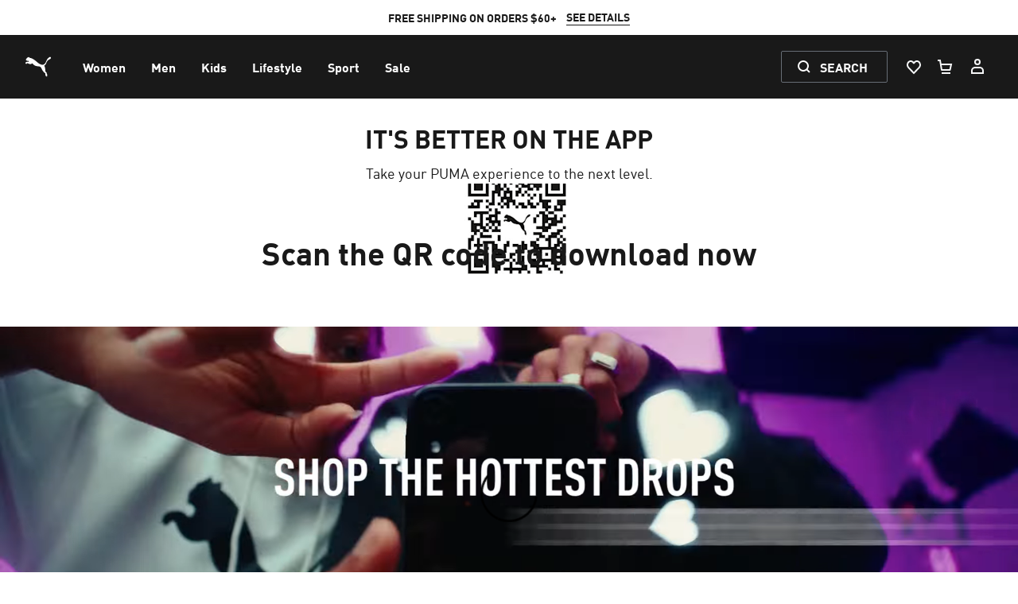

--- FILE ---
content_type: text/javascript
request_url: https://us.puma.com/_next/static/chunks/8011-e8dfecccb04cadac.js
body_size: 2979
content:
(self.webpackChunk_N_E=self.webpackChunk_N_E||[]).push([[8011],{23461:e=>{!function(){var t;function n(e,r){var o=this instanceof n?this:t;if(o.reset(r),"string"==typeof e&&e.length>0&&o.hash(e),o!==this)return o}n.prototype.hash=function(e){var t,n,r,o,i;switch(i=e.length,this.len+=i,n=this.k1,r=0,this.rem){case 0:n^=i>r?65535&e.charCodeAt(r++):0;case 1:n^=i>r?(65535&e.charCodeAt(r++))<<8:0;case 2:n^=i>r?(65535&e.charCodeAt(r++))<<16:0;case 3:n^=i>r?(255&e.charCodeAt(r))<<24:0,n^=i>r?(65280&e.charCodeAt(r++))>>8:0}if(this.rem=i+this.rem&3,(i-=this.rem)>0){for(t=this.h1;t^=n=13715*(n=(n=11601*n+(65535&n)*0xcc9e0000|0)<<15|n>>>17)+(65535&n)*0x1b870000|0,t=5*(t=t<<13|t>>>19)+0xe6546b64|0,!(r>=i);)n=65535&e.charCodeAt(r++)^(65535&e.charCodeAt(r++))<<8^(65535&e.charCodeAt(r++))<<16^((255&(o=e.charCodeAt(r++)))<<24^(65280&o)>>8);switch(n=0,this.rem){case 3:n^=(65535&e.charCodeAt(r+2))<<16;case 2:n^=(65535&e.charCodeAt(r+1))<<8;case 1:n^=65535&e.charCodeAt(r)}this.h1=t}return this.k1=n,this},n.prototype.result=function(){var e,t;return e=this.k1,t=this.h1,e>0&&(t^=e=13715*(e=(e=11601*e+(65535&e)*0xcc9e0000|0)<<15|e>>>17)+(65535&e)*0x1b870000|0),t^=this.len,t^=t>>>16,t=51819*t+(65535&t)*0x85eb0000|0,t^=t>>>13,t=44597*t+(65535&t)*0xc2b20000|0,(t^=t>>>16)>>>0},n.prototype.reset=function(e){return this.h1="number"==typeof e?e:0,this.rem=this.k1=this.len=0,this},t=new n,e.exports=n}()},69007:(e,t,n)=>{"use strict";n.d(t,{Q6:()=>X,bL:()=>G,zi:()=>$,CC:()=>O});var r=n(62199),o=n(75834);function i(e,[t,n]){return Math.min(n,Math.max(t,e))}var a=n(294),l=n(24740),u=n(52186),d=n(47272),s=n(45920),c=n(83258),m=n(33527),f=n(61720);let h=["PageUp","PageDown"],p=["ArrowUp","ArrowDown","ArrowLeft","ArrowRight"],v={"from-left":["Home","PageDown","ArrowDown","ArrowLeft"],"from-right":["Home","PageDown","ArrowDown","ArrowRight"],"from-bottom":["Home","PageDown","ArrowDown","ArrowLeft"],"from-top":["Home","PageDown","ArrowUp","ArrowLeft"]},w="Slider",[S,g,b]=(0,f.N)(w),[E,y]=(0,u.A)(w,[b]),[A,x]=E(w),D=(0,o.forwardRef)((e,t)=>{let{name:n,min:u=0,max:s=100,step:c=1,orientation:m="horizontal",disabled:f=!1,minStepsBetweenThumbs:v=0,defaultValue:w=[u],value:g,onValueChange:b=()=>{},onValueCommit:E=()=>{},inverted:y=!1,...x}=e,[D,C]=(0,o.useState)(null),_=(0,l.s)(t,e=>C(e)),P=(0,o.useRef)(new Set),k=(0,o.useRef)(0),K="horizontal"===m,I=!D||!!D.closest("form"),[H=[],z]=(0,d.i)({prop:g,defaultProp:w,onChange:e=>{var t;null==(t=[...P.current][k.current])||t.focus(),b(e)}}),L=(0,o.useRef)(H);function U(e,t,{commit:n}={commit:!1}){let r=(String(c).split(".")[1]||"").length,o=i(function(e,t){let n=Math.pow(10,t);return Math.round(e*n)/n}(Math.round((e-u)/c)*c+u,r),[u,s]);z((e=[])=>{let r=function(e=[],t,n){let r=[...e];return r[n]=t,r.sort((e,t)=>e-t)}(e,o,t);if(!function(e,t){if(t>0)return Math.min(...e.slice(0,-1).map((t,n)=>e[n+1]-t))>=t;return!0}(r,v*c))return e;{k.current=r.indexOf(o);let t=String(r)!==String(e);return t&&n&&E(r),t?r:e}})}return(0,o.createElement)(A,{scope:e.__scopeSlider,disabled:f,min:u,max:s,valueIndexToChangeRef:k,thumbs:P.current,values:H,orientation:m},(0,o.createElement)(S.Provider,{scope:e.__scopeSlider},(0,o.createElement)(S.Slot,{scope:e.__scopeSlider},(0,o.createElement)(K?R:M,(0,r.A)({"aria-disabled":f,"data-disabled":f?"":void 0},x,{ref:_,onPointerDown:(0,a.m)(x.onPointerDown,()=>{f||(L.current=H)}),min:u,max:s,inverted:y,onSlideStart:f?void 0:function(e){let t=function(e,t){if(1===e.length)return 0;let n=e.map(e=>Math.abs(e-t)),r=Math.min(...n);return n.indexOf(r)}(H,e);U(e,t)},onSlideMove:f?void 0:function(e){U(e,k.current)},onSlideEnd:f?void 0:function(){let e=L.current[k.current];H[k.current]!==e&&E(H)},onHomeKeyDown:()=>!f&&U(u,0,{commit:!0}),onEndKeyDown:()=>!f&&U(s,H.length-1,{commit:!0}),onStepKeyDown:({event:e,direction:t})=>{if(!f){let n=h.includes(e.key)||e.shiftKey&&p.includes(e.key),r=k.current;U(H[r]+c*(n?10:1)*t,r,{commit:!0})}}})))),I&&H.map((e,t)=>(0,o.createElement)(T,{key:t,name:n?n+(H.length>1?"[]":""):void 0,value:e})))}),[C,_]=E(w,{startEdge:"left",endEdge:"right",size:"width",direction:1}),R=(0,o.forwardRef)((e,t)=>{let{min:n,max:i,dir:a,inverted:u,onSlideStart:d,onSlideMove:c,onSlideEnd:m,onStepKeyDown:f,...h}=e,[p,w]=(0,o.useState)(null),S=(0,l.s)(t,e=>w(e)),g=(0,o.useRef)(),b=(0,s.jH)(a),E="ltr"===b,y=E&&!u||!E&&u;function A(e){let t=g.current||p.getBoundingClientRect(),r=V([0,t.width],y?[n,i]:[i,n]);return g.current=t,r(e-t.left)}return(0,o.createElement)(C,{scope:e.__scopeSlider,startEdge:y?"left":"right",endEdge:y?"right":"left",direction:y?1:-1,size:"width"},(0,o.createElement)(P,(0,r.A)({dir:b,"data-orientation":"horizontal"},h,{ref:S,style:{...h.style,"--radix-slider-thumb-transform":"translateX(-50%)"},onSlideStart:e=>{let t=A(e.clientX);null==d||d(t)},onSlideMove:e=>{let t=A(e.clientX);null==c||c(t)},onSlideEnd:()=>{g.current=void 0,null==m||m()},onStepKeyDown:e=>{let t=v[y?"from-left":"from-right"].includes(e.key);null==f||f({event:e,direction:t?-1:1})}})))}),M=(0,o.forwardRef)((e,t)=>{let{min:n,max:i,inverted:a,onSlideStart:u,onSlideMove:d,onSlideEnd:s,onStepKeyDown:c,...m}=e,f=(0,o.useRef)(null),h=(0,l.s)(t,f),p=(0,o.useRef)(),w=!a;function S(e){let t=p.current||f.current.getBoundingClientRect(),r=V([0,t.height],w?[i,n]:[n,i]);return p.current=t,r(e-t.top)}return(0,o.createElement)(C,{scope:e.__scopeSlider,startEdge:w?"bottom":"top",endEdge:w?"top":"bottom",size:"height",direction:w?1:-1},(0,o.createElement)(P,(0,r.A)({"data-orientation":"vertical"},m,{ref:h,style:{...m.style,"--radix-slider-thumb-transform":"translateY(50%)"},onSlideStart:e=>{let t=S(e.clientY);null==u||u(t)},onSlideMove:e=>{let t=S(e.clientY);null==d||d(t)},onSlideEnd:()=>{p.current=void 0,null==s||s()},onStepKeyDown:e=>{let t=v[w?"from-bottom":"from-top"].includes(e.key);null==c||c({event:e,direction:t?-1:1})}})))}),P=(0,o.forwardRef)((e,t)=>{let{__scopeSlider:n,onSlideStart:i,onSlideMove:l,onSlideEnd:u,onHomeKeyDown:d,onEndKeyDown:s,onStepKeyDown:c,...f}=e,v=x(w,n);return(0,o.createElement)(m.sG.span,(0,r.A)({},f,{ref:t,onKeyDown:(0,a.m)(e.onKeyDown,e=>{"Home"===e.key?(d(e),e.preventDefault()):"End"===e.key?(s(e),e.preventDefault()):h.concat(p).includes(e.key)&&(c(e),e.preventDefault())}),onPointerDown:(0,a.m)(e.onPointerDown,e=>{let t=e.target;t.setPointerCapture(e.pointerId),e.preventDefault(),v.thumbs.has(t)?t.focus():i(e)}),onPointerMove:(0,a.m)(e.onPointerMove,e=>{e.target.hasPointerCapture(e.pointerId)&&l(e)}),onPointerUp:(0,a.m)(e.onPointerUp,e=>{let t=e.target;t.hasPointerCapture(e.pointerId)&&(t.releasePointerCapture(e.pointerId),u(e))})}))}),k=(0,o.forwardRef)((e,t)=>{let{__scopeSlider:n,...i}=e,a=x("SliderTrack",n);return(0,o.createElement)(m.sG.span,(0,r.A)({"data-disabled":a.disabled?"":void 0,"data-orientation":a.orientation},i,{ref:t}))}),K="SliderRange",I=(0,o.forwardRef)((e,t)=>{let{__scopeSlider:n,...i}=e,a=x(K,n),u=_(K,n),d=(0,o.useRef)(null),s=(0,l.s)(t,d),c=a.values.length,f=a.values.map(e=>U(e,a.min,a.max)),h=c>1?Math.min(...f):0,p=100-Math.max(...f);return(0,o.createElement)(m.sG.span,(0,r.A)({"data-orientation":a.orientation,"data-disabled":a.disabled?"":void 0},i,{ref:s,style:{...e.style,[u.startEdge]:h+"%",[u.endEdge]:p+"%"}}))}),H="SliderThumb",z=(0,o.forwardRef)((e,t)=>{let n=g(e.__scopeSlider),[i,a]=(0,o.useState)(null),u=(0,l.s)(t,e=>a(e)),d=(0,o.useMemo)(()=>i?n().findIndex(e=>e.ref.current===i):-1,[n,i]);return(0,o.createElement)(L,(0,r.A)({},e,{ref:u,index:d}))}),L=(0,o.forwardRef)((e,t)=>{let{__scopeSlider:n,index:i,...u}=e,d=x(H,n),s=_(H,n),[f,h]=(0,o.useState)(null),p=(0,l.s)(t,e=>h(e)),v=(0,c.X)(f),w=d.values[i],g=void 0===w?0:U(w,d.min,d.max),b=function(e,t){return t>2?`Value ${e+1} of ${t}`:2===t?["Minimum","Maximum"][e]:void 0}(i,d.values.length),E=null==v?void 0:v[s.size],y=E?function(e,t,n){let r=e/2,o=V([0,50],[0,r]);return(r-o(t)*n)*n}(E,g,s.direction):0;return(0,o.useEffect)(()=>{if(f)return d.thumbs.add(f),()=>{d.thumbs.delete(f)}},[f,d.thumbs]),(0,o.createElement)("span",{style:{transform:"var(--radix-slider-thumb-transform)",position:"absolute",[s.startEdge]:`calc(${g}% + ${y}px)`}},(0,o.createElement)(S.ItemSlot,{scope:e.__scopeSlider},(0,o.createElement)(m.sG.span,(0,r.A)({role:"slider","aria-label":e["aria-label"]||b,"aria-valuemin":d.min,"aria-valuenow":w,"aria-valuemax":d.max,"aria-orientation":d.orientation,"data-orientation":d.orientation,"data-disabled":d.disabled?"":void 0,tabIndex:d.disabled?void 0:0},u,{ref:p,style:void 0===w?{display:"none"}:e.style,onFocus:(0,a.m)(e.onFocus,()=>{d.valueIndexToChangeRef.current=i})}))))}),T=e=>{let{value:t,...n}=e,i=(0,o.useRef)(null),a=function(e){let t=(0,o.useRef)({value:e,previous:e});return(0,o.useMemo)(()=>(t.current.value!==e&&(t.current.previous=t.current.value,t.current.value=e),t.current.previous),[e])}(t);return(0,o.useEffect)(()=>{let e=i.current,n=Object.getOwnPropertyDescriptor(window.HTMLInputElement.prototype,"value").set;if(a!==t&&n){let r=new Event("input",{bubbles:!0});n.call(e,t),e.dispatchEvent(r)}},[a,t]),(0,o.createElement)("input",(0,r.A)({style:{display:"none"}},n,{ref:i,defaultValue:t}))};function U(e,t,n){return i(100/(n-t)*(e-t),[0,100])}function V(e,t){return n=>{if(e[0]===e[1]||t[0]===t[1])return t[0];let r=(t[1]-t[0])/(e[1]-e[0]);return t[0]+r*(n-e[0])}}let G=D,O=k,X=I,$=z}}]);

--- FILE ---
content_type: image/svg+xml
request_url: https://us.puma.com/_next/static/assets/icons/flag-my.svg
body_size: 167
content:
<svg viewBox="0 0 24 24" fill="none" xmlns="http://www.w3.org/2000/svg" id="icon"><path d="M24 12c0 6.627-5.373 12-12 12S0 18.627 0 12 5.373 0 12 0s12 5.373 12 12Z" fill="#fff"/><path fill-rule="evenodd" clip-rule="evenodd" d="M23.875 10.26c.08.558.124 1.13.125 1.71H0c.001-.58.044-1.152.125-1.71h23.75Zm-1.038-3.42c.262.548.483 1.12.66 1.71H.503c.177-.59.398-1.162.66-1.71h21.674Zm-2.448-3.42c.535.523 1.021 1.095 1.451 1.71H2.16c.43-.615.916-1.187 1.45-1.71h16.78ZM5.823 1.71A11.944 11.944 0 0 1 12 0c2.26 0 4.373.624 6.177 1.71H5.823Zm17.692 13.68c.163-.555.287-1.126.368-1.71H.117c.081.584.205 1.155.368 1.71h23.03Zm-.65 1.71H1.136c.28.598.61 1.17.983 1.71h19.764c.373-.54.702-1.112.984-1.71Zm-2.414 3.42H3.549c.655.65 1.384 1.224 2.174 1.71h12.554c.79-.486 1.52-1.06 2.174-1.71Z" fill="#CC0001"/><path fill-rule="evenodd" clip-rule="evenodd" d="M.117 13.68A12.1 12.1 0 0 1 0 12C0 5.373 5.373 0 12 0c1.784 0 3.478.39 5 1.088V13.68H.117Z" fill="#FC0"/><path fill-rule="evenodd" clip-rule="evenodd" d="M.117 13.68A12.1 12.1 0 0 1 0 12c0-2.417.714-4.667 1.944-6.55a4.683 4.683 0 0 0-.373 1.836c0 2.602 2.12 4.714 4.73 4.714.944 0 1.822-.276 2.56-.751a4.189 4.189 0 0 1-5.566-3.95 4.189 4.189 0 0 1 4.195-4.18c.512 0 1.002.09 1.455.258a4.717 4.717 0 0 0-2.644-.806c-.982 0-1.895.3-2.652.811A11.96 11.96 0 0 1 12 0c1.784 0 3.478.39 5 1.088V13.68H.117Zm14.028-3.94L12.153 8.7l.59 2.128-1.334-1.78-.415 2.166-.41-2.167-1.338 1.776.596-2.126L7.847 9.73l1.482-1.663-2.258.087 2.076-.871-2.073-.877 2.258.093-1.478-1.667 1.993 1.04-.59-2.129 1.333 1.78.416-2.166.409 2.168 1.338-1.776-.596 2.126 1.996-1.034-1.482 1.663 2.257-.086-2.075.87 2.073.878-2.258-.094 1.477 1.668Z" fill="#010066"/></svg>

--- FILE ---
content_type: application/javascript; charset=UTF-8
request_url: https://us.puma.com/_next/dynamic/chunks/mecrury-f937bd6abdfdd14e.js
body_size: 173012
content:
(function p(E,q,Y,m){var Ww={},WR={};var WV=ReferenceError,Wt=TypeError,Wk=Object,WJ=RegExp,Wn=Number,Wu=String,Wl=Array,WD=Wk.bind,Wp=Wk.call,Wz=Wp.bind(WD,Wp),a=Wk.apply,WP=Wz(a),C=[].push,d=[].pop,R=[].slice,c=[].splice,F=[].join,H=[].map,v=Wz(C),i=Wz(R),A=Wz(F),N=Wz(H),w={}.hasOwnProperty,g=Wz(w),Z=JSON.stringify,o=Wk.getOwnPropertyDescriptor,Ws=Wk.defineProperty,WW=Wu.fromCharCode,M=Math.min,Wr=Math.floor,We=Wk.create,P="".indexOf,X="".charAt,B=Wz(P),WU=Wz(X),Wi=typeof Uint8Array==="function"?Uint8Array:Wl;var O=[WV,Wt,Wk,WJ,Wn,Wu,Wl,WD,Wp,a,C,d,R,c,F,H,w,Z,o,Ws,WW,M,Wr,We,P,X,Wi];var b=["\uD83D\uDE0E","log","Event","unescape","UNDEFINED","P_a8Cp0SyjcAt4g","ix4","DsX0edF8kB1Vzp73y2dlVg7Q2mcGfcq5Z-WM","SExp4zrkDQ","wrmMI8logA","aDcPyVeOUumyBgQ9PajQt61LKvrJnBBBmVwmGFY","qyFsySXdN9GCJWocUg","[xX][nN]--","WDcsrVqxVdKqBk8-HaA","unshift","02hHgAjjUQ","Be3zKKdLvmFj","CYC4fNk","qZC3f-AnmmEVoL4","nw43_mehUP2EMXt_GqU","rDcxqTH4","NSIpslK1Fd70","0iJI1Be3ELb1JQ","getElementsByTagName","JWl1-TDWHJ4","ABCDEFGHIJKLMNOPQRSTUVWXYZabcdefghijklmnopqrstuvwxyz0123456789-_=","gK6LTpUxpQ","UOHHV9lmuQ9s7MDI0lQO","click","9d7AUZownAp96b6f7wE","close","self","UIiNB9sjxmYtr-yerwRGPDrI","QYOLWYxizzwFn46P7nldZy-3q2g","\uD83D\uDC3B\u200D\u2744\uFE0F","q9z4LqthqTlEjqnpz20LTkWihygne-KAJabH9Q","Wc3wRaBqn2cu","\uD83E\uDDED","EEBHxRTMHafy","a_7mJaJ7","0MzcePFZlngzpevb","Y4OcSNYO8FAtu4U","ONvxNOwRqQ","JWNKjkvjEd2OPF1KBILd","9s7dDIVvgw","attachEvent","substring","pYWxb7gJsCRajeDr8mEtXUq3zWYEZr7rDQ","2cfvUdI","5IOHWNkOx3I","4oiAFpMa1m0J","0QUzsiqABYSqFS9xKfKRj90VSejSsDI","w6GBBYU22RIiss7M8V5lHADv1A","TvM","UFZu6mSPOLiKHCg","^(?:[\\0-\\t\\x0B\\f\\x0E-\\u2027\\u202A-\\uD7FF\\uE000-\\uFFFF]|[\\uD800-\\uDBFF][\\uDC00-\\uDFFF]|[\\uD800-\\uDBFF](?![\\uDC00-\\uDFFF])|(?:[^\\uD800-\\uDBFF]|^)[\\uDC00-\\uDFFF])$","iframe","BsrxbMd8nQ","ZFp5rEWAaqnaQWtuENc","-Gw","7QoPiEmHOPvIMlhjAg","crypto","W1h-6A","Q-G-LLAw30Zds4c","c7HYT7Rr","5q23Meg2","KszTQp0h","9TEyskSoYcOBEUExAafig59jEMvTtSZ4uQ","s7e4baoV","replace","_peVQNwmxFI","2k0AqzKlcpmw","LGFu7zzOWbSddl1NKZGJx-cebJnzu0YHyQ","JiIUlRWwb-i7IEV5arg","byteLength","Wmxuo2yKNZ_j","APE","TC48sGzeIseVFDI9HfmS0ooAWKTU_mZzwQ","QNDof_Q","floor","qpGJDYd6tA","vez4IL4GrAZk","1NLMQpYsuDFy","Ob2pNvkDrH1S","_s3IQdgPpw","_HpLlH7nPcSpKEZZAaY","UdLGTI06sj1hzZg","4RMzgkWudteRUBUG","0xsajwLCFqM","every","X0h9sDDzKqbcIBdbcA","E2Zo5xuIOpzgSycqVg","XjEGlRyeeuTzHlZe","Gm9N3lv6ArH2dw","width","F2l6s2-fK5n8SntTG5m8xclP","nm9kzDT7","dqaqSNw10UYP5Ofs","zKSeEJo3x1QVi8fewDpZ","0lRAwjw","1xYdnUv0VKLSGA","LOzPUZ8","n19vzibLLZnmXwRhRcu-","IAxr","\uD800\uDFFF","DrW8PuYE-VYI","map","aGs","10F2pCn8KA","oxQKySTpSLmNPw8Yae_Q8786IOL09ApJ8V8","dgpV2iU","TRkLjUCKZ8m0LRU","XiACnhm9ZuDvOktcV8LH46oINZ_s3xJX0w","WIKp","([0-9]{1,3}(\\.[0-9]{1,3}){3}|[a-f0-9]{1,4}(:[a-f0-9]{1,4}){7})","GDYkuG3TCe7WDCA","document","teHJTJxW1CF89d7T_FMCbnCGvRsvX8CRR8KigI1yKA","CustomEvent","Q2dv_jU","wj0H0VuY","Hel$&?6%){mZ+#@\uD83D\uDC7A","mw0cu0vzVaTFDg","V2xu9SLmD53E","TK-LANU9z3ADrOm1iw","all","hGNW0EfvWKj9ZxNG","H8DpPIR-","GdHzau15wgtPjf6933N7TgflhSsPdL3rIw","Y-7mav5WpBtW1MU","frames","3lJk_wnTUrvmYg","R_vATuJvpT169ubByEsGaTaZ9w","o9HFDpBNhRJi7Mrr7UgKZ3w","G010rSfgFuHDRGZQG84","ceil","Z8jhaa1t7B9Tz7SnyA","Y4i-M7kbgERWluWuvmhhTgaij2sHYLCnMv-opaRJU1o1o_TJaA","vhIvtGCiOdGnGW1cGKLwlrM2QabcsW0","21","c39AgDaeFYnTdBgHHKKT-g","Function","6pmXSM8D6mM9ls7LpRQcI3GVqhxrH9ueD8npnYZpfH8Pjq6DEKdL9km_2yPWko-7ZRKKXlZHThJYw__DqpuAOa3w7t4","904","ub-nML4OwVRKpv_3","zsT6Pr89vAFgzbeBogonT1HZx1UX","removeEventListener","_DB4qUDkaMq4","JN7XXbFT0xg","sl9k6gzIZL6OVnYHV6yE","q-HGVs13wjhVnvrZh2kBaneU8A","{\\s*\\[\\s*native\\s+code\\s*]\\s*}\\s*$","7CAhuHu2SseFBGBkR635351sBPzfvSw17isjKjGA2JPjfHETrhLzSqoBYtwzMTAFyuBKreqqrNO3","DffJCdx0jg","Int8Array","lcn3e7hqwHVEmfX7jH1yYw-ysDZEdQ","lJKzJLsC62gFjOH-yiRFIjPM63cSG4PBDcDQi9tRVzFe7OXBRbI","F_CvEZASsEI0-uD2xTU4SUqC","fireEvent","CQ8PhXg","WmATjViQVf_-L2AXYpDdvA","dWMskBScWA","RLqYMcI61kAsv9SwpTwOJg","ZD9x3kXrE8KZV1shD_2eoKYm","Uef0J6tMtCBy2IeVwUlOdD7L43gxSonWW4agyc07JA","6\uFE0F\u20E3","fAwFhmy7","P-K1G50c5yoY","c-vjZ6F6lRRYm865gWA","jJO8NaQ","8czmYqhBtyR31uWBylppdTQ","0BM1iVCzVOM","1dvYV4BJlzQ8nZnZ4EAQaA","erKaBM4WgGEqroWKqhZN","HTISkhmx","Un1C2XviS7H1LUxnEQ","Uz0-vSqMd8k","7u7bC6tCtANmyISd51FOYyXX","action","GVFl5nLWD74","tagName","ymxk","true","kJeYHNVwl3YsppqArQg5azS76A","--badN5l3VIEm8Q","\uD83E\uDDAA","EOf-Y_lLqXwRlQ","FI2_IrQ9-GI-","i1Fq4Vf1WpvcJH8-Qg","3OjOT49c-zV96ZiR_08Qby_U","1KeeQY0phhBk","m9nGFZVQixFr-dHYqlcDeGiI7VsMRd-ZV4zs3YULDToBy7eLFudT5wvsszfL-uuwfFD1UVgdG0NXleK_vszZfs6qrJn7Csad_kqFJfhWG3uo7rv4edH2CNIxRCU","OoaFGJgctXIolYLnvw","BEJY2V7pQZWJfngRb4c","ayUjvW6uSsazCg","WtXTWIQqgD9O-J4","5R4QhEyGZ8q9aB55Yoc","ISocjAaT","anpKkFahPqzaMUo","tp6QAJAkyFgussLb7jxqDxD11U8h","nYe7c-wplm0ZrLK6liU8E0urwEVEOfi1eA","6ywFkReuUfOmFF9RSJPXurpTf9Q","TY7PeJNgkmo3t92U5yZXK3HY-1RvNs-SbqD51Mk","OIy5H8MP6h4GluWrugciXBK5","dqCKAoc8jGBRqKXT","BcfvXbYZsw","AKvSWcNN","slice","LU1G7jc","DE4","TypeError","status","criOGQ","L1JW3AD5JITGew","unxGmAzZPZfwUA","fgYptyqcDcrAWmYjMOrr","r9_AQw","2OXXUsBnuRxx_pWggnEcfHGTpQJgWcKfWA","\uD83D\uDEB5","omVbxnfUbra8OHQRb9Xa6Q","[base64]","z-C2FfoZ_QJqxajlmk4iWAOClSkeTw","RegExp","ac7mI5c","characterSet","loaBWYYt02ps5pU","5X1Wnx3dZpr4Wg","Dq-PXM06xUNGn-b8","\uD83D\uDC79","i0lXzDj5GLnqFWZ7fdGO","tC4m7yDiYA","SgQXgkG3AOmyKQ8MMg","EysA0wW-R5HyYQMTSdaR4PEcKJy60gdQ915XO0LM1MWwWRZEtkSHIfMldItJUixt-50wh-yU3NLHSCR8NRpe","4TN0wCvdKP24H302XqvApA","WruyZ6cWjUUY9Ii7yQdoMyvf","VA00rjSN","filename","isArray","Ou_yaJt-ijN79fQ","L_nIQtZ-","RangeError","0pOqfq0d9xp47Jmb-UsbYXqWtRYnYoHRft4","T62qLO1m","GikXikCXAfmzLh8HJMKf7uQWeoT_zlcH2w","\uD83C\uDF7C","tcDwfuI","Uu-ZI_kt5gQyqQ","[base64]","C8zkfr4TrAdU476s2DRYME_WxzAUOZOsTviyhO9FB1c","AdW9eOVv-Hs","eR02m2g","Vk9l9SvRBonIRXUicevFwY84Q_eK5n0opEUbdTOai44","File","ro8","jgsPxRw","asD8eqwZpg1t1Iul0ypMJQ","sort","configurable","jqKSENV-kBxuvqs","Cwg892qkev3fSHM-Db3Sip45R_vjvj1Z_Q","xQolnXSIeIXWKG8rPpWS","nodeType","VIS9KJwl","OjQAjHu0duOMDgFTCo-1ofJfP4XoiQ9S","BpuOFM0HrnoWr8r9lAdaNhuX","KCIZihuqfPc","YXdjpWOGIJg","ppyiZvd_-l0yn-_96mN1Cg6amAFTT64","pd_0b6o","riYboAGlQsicH30CM56GuNcPCanepAQ","ltPEWYlVog","bU5p3HTfNQ","MTdC2BOi","VJ6YF-w0yFA","zO64Lu9QiHw94eLh6w","cUtKzBPoefzDWQ","mX19qDD4M53C","cm5Y5xX3A5b6fTNlRuU","bUZruGHrOtk","N-n9P7po7EZL76a2","s7yVCYUtnBs","Rlxt6z_uFIbQeGIncPn3woQ9VsiU7W8kmQ","UIO3c_oo4Fob7tyRrQldIBbM6lVfFJv8U8ymhtpsL25JhLU","height","fgkzoHy_LPSVGg","tGx49CL_OrPCaz8mdPeo","UOb6YplpkQ","KAYciVD4UvCNK0pDM92_2qY8LNnk","dMz3a651wzFO_7yY3Xg8Rwk","v24tigqHB_qUTUVlf4aD-vIgcojN","bW8","KTI1qGTbasy5FG9zDqGZ7pUKEbo","Om4rlAKaXJfGDB1wUg","z_4","b_rkfMEf","LFhpqiGMI4LpUjkyNpS4zQ","mg82nVasUuqufRQqIJGLo6sLIo_ykxsGnEECDEez8r7LVQ8x0ynYdMdnUehd","3m117njBIsetMl1YaZLF8blDdNPyvFIE","42hQ0VHxDJrOQQ","8xEDiFqdPu-tP0d3","JnZV6gHCdLPrbU4","HrCNGN9zwCNIn8A","URL","UVYM","PUU","aVJfmFb0Ls6MHUhEF6c","_hU8oEndauKFBmNk","EJ24F-MN9mEKjuSnnQc0Fw","j6o","innerHTML","8Dk","aSc","HNnSA4tGrWl2z6k","4NHpUbNZqDtP2rPa3U5tdFrpxzcUWbo","gKKvbbUc","lezfT9lilh5p_ZyIl2gUf2-XpwFdW8acQZumw5wRDXcDt6OYBfht5UH6oiLV5u6TLUjwTxYbBA5O3-CnupWFaZW_vIflUcY","_iYjsH6zD-aODHF4DKz9hOk8GqjesWUvjQ","pTAfyDzgD8WAIAMDfKzziA","40hl0yTNIYzJThVVZ-g","sBNK-WH8cg","^(xn--zn7c)?$|%","opmpKrwU-B0BiOrs5Q","X3xL_ADxEOzrbhxZYvbTuOBafZu6-AZMoW0hUUzKvKWKKm5MwQC7NvsZKQ","4ezkNP1h7h5JsA","ybGwMooOwkMJjw","O4KkJ6NBti0","c8Y","YSUPiVqH","J6b1","V2lVg0frF5PsfxkKHMCd4_cTa8yMl0QFwRtmDxSYke-HGSABh3DEcdlzIL1QZWwvrs1y19qanZHWE2IkIlkL4Fk2OR9h2FgGYdED_ziR2qB0","qenfCppWiUBiu4nU9A","Array","sRE48yjWYdKxXjkw","EiINgnqAcK6HKEF6cpWUoOBNA4mogw","JPDcEpJ4lHdI4I7w-34ZeGmc","O9mBH_VfsFMV9dLk2iJDGRiZ","b11A4gTHKdz8RSJpcsL-n8U","xaiNTP0O-HMtm9nevBU","niBF62X1ctH5OzdEBsX3iZwcF-G10E565GFPCjrF2fU","XQIalUamT-i8GE0SNKQ","xi8a11o","8LKINMQo1Xs965eitz5OMDLGtEt7ZIOecv_ygg","U4_LTJcjwzp6t5OdqFcGZmHSvlYlV_ijSNTJ5qI","CFtb2i3EbdX9Rw","xzAKh0G_fuY","y2YZuS6jM8ixZHpb","jZe4Obk1_Tsehw","aWkll2KTSJTcVTRGDw","O76QXNxo3ls","DyUloVO5Rds","_fHBbpxpmRlz5q_D_H5caH_D5gw","MmpYwVP6Wqnj","Jvbvc5Y6nA","EWdoqSf2EqzSbyA","B_TXUZBH-QF25A","qn59-C7YJg","g6G0NPYTt2lVqg","AEY","stringify","wIO3PuQ-wk0jvtS9hDsLFACQqW0","EZ65PukMwVkxg9WPsw","hasOwnProperty","UCg29HK6R-e-","FR4xuFqaMMadEyI","FUZWyzvo","Ei05qDmJevLEGxBl","VxtU8WzwZaHtPzY","HKCnbvEj50USub2vtAd-DA","\uD83C\uDF0C","Infinity","hLDGTbA6ugh7qPip","cos","XUB18yf3KJHTMRRSY8E","kHhi_AKOLePECX4zfQ","DoKQE9ETtlM","fMnNFYINlgtF4g","AsvnfqdPlidZ3OQ","defineProperty","\uD83D\uDCCA","SZerK-Q","gsD6ZPdbwSAA57L-6DkhDw","9uPHZ4NYoEAl5g","gbSIGdEDyms","8nxxyTDnJKfqbA","writable","1","size","jUpJywXlCITwaQdCa98","xBg2nhGfJPA","hauDVNERyV0uioWK7xZO","VwEzqhaOeePbHCRG","eoLObvhQoX0l5eA","JhJww1PLBvbdAw","WIY","O9nfS4Bd5hlayeT9","d7vzRN9Eig","JRkztS2fbOmPK196YoDMnbs","match","SQt07SiMb9HWAm8_OeOjxM9gUvPJ7js","IIuEVohx5jgNmYea","Zb7cRI026w","submit","qOXoLYdYmDZP9rOY_2tLWDDB01UX","1h0LhzCPauC5LlsPAw","DuDzPOZc1jVJpNP6lA","rzdouSC6O7_qWRg","XRw07X-8Q_aCNXNgD7CijNIiB53Yr2MsoHpeJDb8-A","iioVk1iPA-2W","rG9g9T69bpM","pdv1eaNQmhh10PO173d0dV3iyHoma_bhbPq2urgbEQ","KGBuuA","split","sx8iqDufOtGeWyANeoD4ko9u","lJGMTuoNy1k2t5On5ApNOiLTpwY","gwlH7mv8T4jcDx0ePsI","llBnsjb7EqY","\uD83C\uDFF4\uDB40\uDC67\uDB40\uDC62\uDB40\uDC65\uDB40\uDC6E\uDB40\uDC67\uDB40\uDC7F","innerText","push","R-D4","nzhA9lH8L8rvf3shE8X8vJ8eTKW5","(?:)","4qXrefB0iAIW9cfEww","f-TuYPJO5zBcjezu_mwoUUSn0w","Object","apply","0OHbWNhwkglp25aDkXgDaG-coR0","O8zsI7lCs1xHzb7fwVMyTlOwlCQhaen9Mqw","5vnmNsQDpB1o2eH4gwc1V0bBxggYDvCvCqWyo7AuB3Al-v2gNeBT_x3drnnz8-vpCFDXBmwmDhQE-Ic","1Htj7DaLO-bNCG4ya-_FzQ","gDMGnxI","rnQqvzSmZ9nKLQ","YVZ16XK6Xg","JNTzYrF0klc0-7E","MBopuT2Ncs6SLWBlfY3xqbNhbPCWtx9u","CbSlIbt7pA","hAI-lUW8","MTQ5_T2Aar7K","9qvjfYgP-AdWho-6iHggXUXNknwYccOZ","IDYdzhijWozvfB4OVMuM_ewBNYGnzxpN6kNKJkyyzMTfQH1J2DiJLpRYM-EOaSp068cs","cWJcmku1E_rCQA","GRUahlP-Vea8J0JF","TRUE","fr6jNOMH0FQ4","hLaKDZQA_T44o9yN","V76HGMgN0XIy5ZGypwVaPy-Jp15xB56CH97TnJYycSZXzYqpVL0J81f61XyCkZijaFXiHkoUXk4xn4qqtayaE5a2hA","message","cDMvhUGVew","rjQtoyCSPZShAjlt","tvn9ZqZb4B5hzbeg","removeChild","UaqHFoY2rkd698uAmg","create","tZc","reduce","g0JxwQr1NsDTWRpxdd0","2xYPtQ","0sjJUJNeojV4us-dsEQPczydqUh1Q9yFSZ-gh8M-Qzk","H9zqZZ5QpBk","T14coSGsf5q_Lw","KVJw_GvWYZqaUkI4XYI","zfOv","method","Ln9uuS7hPQ","kmYcvzCqbYy5PzxUVZqj3M9fGvPpgQgp5WJMDSg","qyox8j3CZQ","F3p6plmaMI8","9rWpLcYs5EkG19q7jSlt","MJqwP6hf8l4ItA","IOnnP7htrTp92A","IlxV0QLvZY62XEViC6qi-uY2","AZukLb56kw","qa-_Pq0R9nU","sHJX9nM","setAttribute","kSoRgFuqYP2-KhpT","e2lx6BjYbKecUVk","detachEvent","body","cxMRyQW_Jd2HcA","3jtj9m7vdtk","J_j5bqRiiQJTwvDuxw","lB8xqyy1G82aHQ","n9LmZ6h2phEd47n33kU","EoWyfu0A62N6pNHHnR0","encodeURIComponent","JCUNkHGTSuCzKy5XYt6f8w","qmJb","2RxW","Yyo2rw","VYGeHN4F0mx74daBuQNVLHI","EMDnd8pHlCZT","getEntriesByType","dWBOzwLIJbHJRypZ","vyl_4D35Lpo","QoanO-8aiWkEjvjBnDNsEA","location","juvnYr1azXIAw87Yv04aaH-M_x0","OvPdWORstSll4tLW91wLfT-O8iorX9uea9-phNY","1-DbU4BGjS8xudr4_EgRdSzT-xExWsDNQ5WT0cE","Q1BKzRHIOovKZwYN","\uD83C\uDF1E","8GsIuCCuY4GscDdYW5Gv2w","olFUiRPuFJzUaA","xjkwuE3IOw","Yre_F-MNjnhXn6SS","querySelectorAll","-gYYiUu8YPWpLhxeBZqOp6cZPoTqgBsbkgh9V0bn5fzZXj8RmGbAYM5pCa5H","aTQXgVWUfraUA1VoZ5qc","i-T4eI9ViR9bx_Co9FlkUGT52nUad_s","bind","o8bYQ7tZlzp1-g","06Oo","\u202ESzhnbaUPa\u202D","w2tu9Dz-Pp0","0l50uAL2HazIaSgOTvbgwolkR9yx8i1u6g","3OW6CcQJ-A","kxM2ux2LVOqcCyUTI60","CSS","dTo-q1aYdOmFZg8PFL7g","o_rSBe9M","VHJixxTZb5bfbAQ","ReferenceError","length","ZntfiBzQ","tGEqiRqJe6uGKh9hYLWK9A","\uD83E\uDD58","XMLHttpRequest","In4numTdc8aSWS9jd6vgmIU","kO3OWI5HoHhA8qKspEVfYDE","KRYspyqYL6nTWA","LcSK","9vDleOp8mnYxh-fo0SM","AUtPlx35EA","host|srflx|prflx|relay","Fh4nojCGKerDCw5iFuTPlLxFUeXT3B5N","uBs2oz-UbOSFHG5_cJ_lkw","qMfUd-xSlBpb2g","mI3UWdpo","Nw0jvziVUuOGFi4u","Pjgzty7LZM-qGw","uGlw8jj1Dw","2lxY1DXHLp7aTyo","left","PI","R7s","global","WmQ","70","t66YQNApnkVH4fk","0hM8qQS_Od2VTQ","\u202EyzyffWGdn\u202D","multipart\x2Fform-data","KmZFzFPv","pkAi","hidden","__proto__","error","o4-9Na0Ij3ky","from-page-runscript","date","DNLrdYo","9KqXA4Ub4GsytMiQsRESJmmbtQRjGp3VDJP9wMtmb3dEkL-QAqhP4kzokCXNnYujZl0","ZtT-aPdEvRwSmfKMvhZ1Aw","DXZz-ST3","3RMX20E","iterator","kv-9","q-7NRpRNiiJl-t0","-5KyLL88h08P","number","NGpa0nfIZro","rQoziA","6D1p7hqQSLrgNyMhOsOT5vVn","1LCUS5Utzg","JlEAgFLW","CsnDF9dE-DFoysGb","DPz2X7M","BIGJT5ArtnQ0w7OL4zhCBBrv","parentNode","qzgCjCDtL-8","enctype","C9_ufu1PrjtQ0P7h","tLuyZKJIuRA","ipWpG_YZ0nIm","rcyhbvIN6hZi4ZCF5FgB","kTV98DTZ","KJnyROxM","-7mXO-EH6Eou","M_Dle6V4kyxQ","WkRSwR3fCb70bClaScef4g","filter","WPbfd4dBqBhL","HTgEtEGUbuqvPXAh","aJ6gIeIr","pv7JQpJJ3TUtqdLx","undefined","2OiBKLcO50k4u8no9x9SFQD8xw","zgYqgV-nUtGudBgnOg","N0Bk-C_ufZXETGB6T_Kv2sMrH76Q_Hgv5H4XMyTGkJygaw8t","5RU54XSFZIiiKA8qfrzXo4E","JAw8qw_Raw","Qu_9YO1e-iNa5s4","ofrdQZdN4yt0_YqC4VoMfDXM60MkVo6CVpCrgc5_NTETyvLZS7oUs1enx2SOwNvlPEvTC0IFC0sB","capture","Psm2BJMN1ANUkZzx_itOZ2XpoA","3sveEtNq3BxMo9fGnVo9bn2TsAAEA9I","dNeQLg","Proxy","Tmth_DLmd-TGGX0","\uD83E\uDEDC\u200D","WCIsriyDVeaYHwsMBak","script","rid94yP7L5KTSSt-BO60x8kxSvyI_HN7qGQ_aH7UjQ","1aiuL_s7wkJ-","string","e3RU0lD_R7b_Ow","tpK7f6oS_CsW2q--9Xw9TRW4jiEadKA","ZY6bQcsB4g4x","GjJ72VfwI9OJSkA","D3Nz7yI","which","EP3pZQ","s8raG7lGrwxk3o2n91l-YA7T5mc4","YZnbdfRLuHM","o2F1-zLHJobVdipdVs7Z3g","Sd2yBIYF0iNf","qnxdmAU","\uD83E\uDD59","vf7uIbtt8gVKnauE1nktTUa0l3YqaervNemVoPhFMUk","String","EsnBXY0J1zxr-dyf_10NZn3H41RlWsSaXA","symbol","Onl46TjvL4jLTD5sS-uk39kjUaKT6GQ24jc","gzYFp1O3","92ZajzmXF7DAcAYFE7uQ4_ZpdvWhvEATvhZPEgidvdmQB0MchlPhVuBiFoRJXFNVoeh4-8WTsqf5E2kCPg","xIzYaOBo0xBzuq4","UhY4pRyTSOaCGxwwBbvyleJz","JXhY2kA","lGRJ9WDL","\u3297\uFE0F","max","Y9z4Y-JPrCEPnvOjpS1uGkH23mtXYuqrB6TnyKofLilyppOrMtdKynq62Q6jicaa","SJe0L-M101sA-sKTtCBPPw","yIO9LaoC71IssPnp8AdsIg","bgA","\uD83D\uDC70\u200D","Pnp45hU","DOMContentLoaded","hoaVGcckwFgrlNyQsCI","Int32Array","BXkmsDvkZ8nEHTJ2","DHRt1RnYbILWYwoHY9WD","wK8","rx8zpWPMZQ","\uFFFD{}","constructor","addEventListener","y8r8KLxMzjU","abs","OjIRm3mwHP0","call","8NnZVZstvSMk24ad","g-3MULlXuCE","Promise","detail","9","hZimcJ4U9StczLWu4UsraWWviCsK","993sTNx6p0IJqcv9owVJKhmC","443","getOwnPropertyDescriptor","toLowerCase","value","h5aZXZwgl20","8kVanVo","CPK5BIQu0S8B","Y-rGV8B4slFg_Yk","1nAZkSbaK43i","ZTAP2AKyfJzGQg","Ipu1J8s50H4y5Ic","RcLdFJQ","G3FD2Un9","type","gHRlvUHsJKXJfQ","lMSTBIw3zWdRoomcjEF8bHCbhQtfU4va","A8v5bORsxjJEivK3w1xgQhr0khcSbrH0","FgRt8ybFK7o","d35V5wLfIdSHdyo","R48","cVFTnR2hHIPGezY0ceL8wg","open","rLidCo8wknE","MBYupQ","6H9TlQOw","WeakSet","parse","HVNFwwXNIp_nYggYcg","pBU8k32xWbvPGVMQBLKZ0Q","aDMGiie9ZNmiMwUYIQ","QDEFlQSw","JSON","3v3bSZhXyyp35J-n8V8Lb3nPr0kpQp_WBN_Wh5M1Zg","EFI","UJKRT94Ji20k5NP7vg","TMjAUI8Ehm0","CKWMBsY","^https?:\\\x2F\\\x2F","getItem","typeAttr","jTEnrSyyAcGKPDFpHLapgdcm","Oic","name","tdOXAe59oU4TzQ","Icvufb5tl0hY2oOhlH95UQywyWQ","HFkn","rdXGI89_-TZthuzIoXI","kVcDswO_fIi2LS5j","clear","Gvf0W7xEsx5A273901E8Sl2vyiQVTv7xEZKQ_Pd2HAYykdXwP_QHiUaugiqSh-nsLmW7YyVoaAV2wdPg8e-iV4WDro_UH-vtqg_3a6xZNGrqhPWqZOXodw","YUN3vF-BYLDyQ3c","5ve9AZMFiQoxj4Xk5DA","Ii0DiAe-Tvul","LZ2hI7sF7FEPif7q","HPbgZ91HvWg","LN2","jKuOH5Qy9HYkuZiIy0N5eCaUvg","Re7TaIV0gSIlscz7-w","nsnjcLpr6g","JpapbOA600AI9c-JrzxEIw7O","UmJIrV3DCKLTRg","application\x2Fx-www-form-urlencoded","G-D5ZvNNnAlHy88","frameElement","6MXPUoNMxA","kgwJlXrIB-yjOBw","bWFn2C7qIqc","jEt88V3ZFZrMQWZ7fPa01pY","createEvent","H_mdILErqkEp5_LUzxc_V0mM2jNhA4e0","PUJeyQ","Z1MpigWfWLmMCglhYK-W6fpqL8bRoyhOz1B4Sg_z6NKaVT4AmSX9aIdBYasLCT44pdo","n6-aBI0z73hgl8TO3lBZcTu9qQx1TorY","href","2zw68Syf","wgMt","3MXHV4tGrXg","1G1v_jyMCpQ","3nNy6DY","bUZF2BLyHg","event","eoqWTsAO-lU8gcXDtxU0KHaQoj5mF9qpEt75nI9YSlc","J0lu9XnsDA","giUspHuxRtw","BIK5N9Ii_lsA3IaGnz91DRu8","performance","NRUh_yiZIK7fSyZgIf22zNw3E-nQ-zkojjgvXTqw0aPIKXw","z2hUzELPLq7gbk9V","IKWHEoUujkg4t9Y","fHl64wD6DLrtehlpVA","min","Yxdm7w","K_XBVYJ4qBg","orSGGoszzls7o8XP1Ss","0MzfT6FV3A","CnNH0Uz2Op3ndRgsNPyV-_0","T6yeEtYv7n4qs4rW","MdriLeBd","\uD83D\uDEB5\u200D","L3BLzln8Rbfq","-6OjL-g5708XjeOvgCN4GAn7hnhRPKK3beDkoKMUS1Rm_raVaZt7w2CI4Fy1or6USCfEJHkoLFEilYe3sqrgc_HX_-OIZaapyW6GL-omeUqKyZqLFoWeWvA-S3YSmXA8OrNKtlxxyyOzzDI6673dRTDRDG5XDg0WLV8a9WCOFiRb34_at-uEhQByuA","bJOJS-cNgyE","some","ffDIH49AmBRln78","LW9-yCTZKrE","RBoi9V_oWMM","ADkUvXy7JO-uDg","LYGyLehE41FMqO_zjm0MKBKcjWde","UAYlnx6TYOTNUTo","rVw","ZXVF0A3YCaKuKQ","3tP0KclYiWo","\uD83D\uDC68\u200D\uD83D\uDE80","CoaBDao96w","UIEvent","qwQ","CfXXRs1Z8A","AExp2kzgNduKGlV4MZHKtJgQQZfy","closed","-3h6-g","Q5GpJ64N5XsI","interactive","7tXCD4tGlSJl1sfU-mA2RHs","nMmDUr0Pgz1SioLpyg","xqCRT8pM_XtH8-if","Float32Array","N77zS8t-nGRN","A_XwcrEQ8zId9qw","form","iyYohnmKfdqeG2sdDIWPhJE2LefXgw","vzR9xULVXsrERUwoIuyQgo8","4aG1GvR4-Q","sFlm4EboaK8","H1k-gmnVZMWV","aGx48H_aCfbS","readyState","81pelx3Nb5Lnc0BZY8fa5qk","8ZOcS8wA3Fc5","QiUQlgS7Esb-NwNJJ9Lwm4F_XtL57yNn4zomMH2z4Mm8ChE","tPjlcLFpqRZfi7DmxHg9Vg8","-3pTzRE","IwMKylyvR920Phw","1hM_ulCoW--lcg","dpCzOrkB8E4TiLn4qCx6DET_nWRebbj6K_jZ7ecDQENitYLufYRukmaQ5RPktOKWRyOIMmY3cgwo5so","94eBB_oElw","8jcronmpSA","pgMgpnSXDO6aAw","36ygfugM6HE70tnKnxxeZWeWoydzDtiIH43t","sE0bkQKdSw","1yMQiy6CNO6ubDVG","kktlpzj_AdfCZD8","s9jgcaZ2mBJQneX21mE8TQLrgjUdcu63LPDP-68J","sVVvpyjRDfWC","done","KXc","QD0lsWmaew","round","-jIWjSSrY-ioMAMfMQ","oVZZkwDNFvPvdA9HdP2L8fsDOoG11FtFghUXUh_hpOiPEU9t2SeGf5hxDLRBHkBnodU8mIjBw7mea34LXUYZjAQtChpw","oaqbHJk9z10sid_QxTJHOg3I_FIkA6DLEMg","L9evG5cO3j5VnZL5-ylPbm32vl9N","fy4jv0O5YcShCnooHKc","I7PDaOU","8mdNxlXgCZ-6NwxdcImgytY4V8SsrXRi-TogQnm2kd8","fTIrtlmfd_mLbho","iCU","0P_TTtlo3BZ8rMLNkWIVf2mB_0ZVTpeYCsj0hA","Nc7ScJZk0zx_oMmS_3EXYHGTuEk1ccTNfA","fuvdQItjvS9x2M-CwFhjdC-J82sxXcKPM_CjzYIq","wPjTQYRf5w","WQ49siaDZg","gDsarFs","QcX7YulIiA","_X9a0QLZPME","L_3NAZZM","KHZp6C71Y5SZQ2V8CbG4xdImTajUvWc_-H5JeCfzsM3tKg","Intl","boolean","TFXyNFs2KrYs","IyEOkk_sLA","Uint8Array","19z7NJQxvBBq","\uD83E\uDD9A","6rOQBsUJ7jc2tc3S6xEcKW7UrBwuGoSeB538yItlemQFkw","input","E1UsqFyJbPfgNl8ffIjcpQ","createElement","\u2615","FSZi5DSDKpDJOnkmJ_mj","S8_4b9xY9i0cyOOIxTwcYmWdvQ","hClp9WL5e9b8KzEhOtD0kg","lLuJEsw","ESA1v33WKw","oT8qkm6eZMyIAXIvB4SnmJU0Gf7ckWgpxU1OI2ykycnmChoj4W_ZXJ56XfRb","setPrototypeOf","GX8tuXLIYA","tezSWMFbpWRq6Q","ZITQcuhGo3o9_uqAqVIwBA-J","parseInt","[base64]","-Ie6LYENzg","pow","TufAGA","nbWwKuBDgEsF","8QU","tan","5y0gpnWyJbQ","KVhY7jzuEYLvajgpVOqy0pQ","fromCharCode","v0Rg2DP9A9E","IhI7pSyGcQ","\uD83D\uDDFA\uFE0F","BpfcTZ8q-w","nE9Eh0S9Aoi6aRI","join","lVV37mn9Ro3cWno5W_f_yoNhAa-M_3U_pw","jjENukmIGu-OHE9mO4XZ","J-PlILw","vSRB1kbKW-PUBR5AKPDboKY3PN-K","forEach","B4k","BLWPF4U","aPDicw","TXt1-yfkHobfQw","lastIndexOf","\u26CE","0-nkcKhXiD9S-_-q03xUQxuq","bWFGyEHlEbj1","4OXeT5RFrzJx5dWcgxxRKC7PohM","C-KKOa4r8w","NJOFW8AH0lAujICaiiNgDzbs3A","bMH3PKw3jBYxk5v6wmoTVl4","empty","f9vdQA","-R4","Math","lTAGlh31FQ","QKSJSMc","Pq6UO9gm2mc-scOgqj4UKCuPi0BtL9CTaA","w2pw6wOjIIHeSmE","oP_8crlvgzYVgPSYgg","q-LfQ5ZCzHhopw","y240hRafcrE","dEtOyDTveM31U1oRSg","pXBJ1l3rKLXzaFpMVsaH4K4QaZq6yQ","A7SpLfE","set","F11qvyw","OffscreenCanvas","SYyXQZ9R","1OjlMqxqqBFI8Njg50gBdFeLuhQfENa2FJrnz5smfw","\uFFFD\uFFFD[\x00\x00\uFFFD\x00\x00]\x00","ql8","o0Zm7WvbDbDaQGBvc-6t8pw9ar-M5GAs8w","eprkTNxV3R5T","87K9Lw","nodeName","1tbHGptVmi0DtKrd9Fw4enuk","Reflect","FM3jZQ","f2RhlXfJf4LaA2U","huM","SVhi4y3WTKfLWjETQ_0","Apc","Uint32Array","complete","OQM2pG_NYdS-BA","5hs9qHm_UdaHBA","Document","iZSsdLUa","FUloujDnS6zBQw","window","bjYXnU6OPg","PxsKiHiu","jZOZToo-2w0R_JiY1UsRfA","URLSearchParams","LFN99XQ","l5OIFv4Syk8ajYLrpBorAQ","EZ6zKOIMgnYrusP-pw","Symbol","Safari","EUR6qDHiXKzAbA","j4SbCpkt7E92l9va","svg","s1lLhB_uEA","3TEWkwe7btywLlM","eykzrWKlWfCQEjMhFrrgmPM2XvPRuCR0","bU5q_RefbYPxeBB4","4iEruHScWvqjAkcRM7jWr7w","3zgxpD6tXcyIBHo3DbCAgc4tFaPRvSdpsRJLYGja0tfy","PhwcwwbB","Jgkt6CiPHPWaRDhoaLninY5xdMr8_zUurXI","vU9J5Qr3Tb0","2M_qQ4h4gGoq","123","2-qOLKgjpSkQvrvXyw","oDIg_DmDAPyNYh0z","y6OxM5VR80ABiqe2lhh8Clvy","\uD83D\uDC69\u200D\uD83D\uDC69\u200D\uD83D\uDC67","ihAwvTWM","7Vpk6ErcA5fSSkBq","r7-PUbA","charCodeAt","WykJi1WXZOOjN05Mbg","^[\\x20-\\x7E]$","assign","xTw84w","tEtfxFnsIK_nanNXXg","toString","KtX3Ja8","D2tXkELpBteNNlVIGq_Gq5BXadrtjXQBpgkWeg","80","OdDOcYhvzyZ4q9Q","Nb-NH9kAr2o4p9rIrxpELA","Option","vUBOhwL5G5jUGjc3bfOjmo9jUNW7_S9x7WI","url","VN3fSdZxhDwuzJqO","z_LNQ7979wxP8ZKS-kETfl3PpUQ_","okFD0QTGaLvQYCYwTNua","jhgSiDeeNvE","qgAYyDHhY-ScPRk","HuTRUoxV4TBps9SB9VVd","gW1k7jamOdmiZyk","-2\u202ESzhnbaUPa\u202D","AiQho2uVQf6eDik5","FdfWU_pFkDlS9po","3iw_8FQ","Wmxp5UHmBZLcWC16YefQ3phmQcyN52o_-lg","arguments","head","j3F9tCLOPaz7TB4WScjA87s","PKGyJ_IssV8","6BY-6X7CZ9axHg","ReexKt9mpl0J-8bkwjZ-CAqa0A","xiYdxFO0cus","src","U0BB9CHnAYrDZCEjTfi6y4w2b98","9jIChhmzEO2ySjcUdavSrrNb","Y93VWo9yyDc","4uaTE9c","VwUm432yTfSdbH1uAb6sgtwsCZPYqHpwrg","_-PYTLN77gFezN0","H6I","target","VdjqePhBkxoYmw","xOXRUcZd0ydtgw","WQcEhFjQDuWycVldZYjfvqIOdJL_mA5DiRsDJlGjhf6TQBBi3DvAdYB9DLY","h7SIE9EXsCs38IeD-Q8JPXzW4E8-HZbeWNjJicolTjc","WrO0C_IJrQ","description","OeP_cq8tsxpQ1_DvlHUpSVPv2yIMfP_iNb2j8fMAUkAhv_LEL4dm1zzdpwam4qrCGXaeMC59dAlzxQ","TaOmarsuglkT7Y6-wgh6IATN904","0","N3Vg-wjZaZbCQTcoUOyz54J6R_6E-g","decodeURIComponent","-VN-6QvwLg","ulJk9TToeqnDViU6c_ehwd4vUKY","aToFxy-5Rak","ObD8WMlF2FR4","stbVQ89s9GpI-M-X5RNhaSzgrxk","QDp19jiPCbn6C10VJQ","OYCSSIAk7QVa","4vfHT4hegHsBuY_Z","indexOf","BC8utUeV","-Y7taL4J2Q","Element","jh8pnlC7dIWDHF4z","5is9r329fc2Z","3MryauJvwV10","tOirDdAO5gVS37LypUs_Tx6tqDANQw","dLGlEcUGp08ghOrskCI","EhVQwEH4H5OSdVpfWZOcv7pRcM6LkEgS","getPrototypeOf","GH54xyzFOa3QUWsR","TaSGCowt","Ei864GutI_mW","f_XxKu9D5A53mO_p","_ufEQvx-kAI54Mk","v6CJHNZm92IMqsjW","53Vz6A","Spi3CsEh2WAZ7Z-8pRIK","tCc","TyA3hQ-ycw","q9XADrlumg","rtPNRZRO2yt86o4","any","QQwi_TudAbHNSTg","Sl1FhBXHPJHveE0","5bGuGfQ4mkV_lO8","Tqr9VLRIrEoMjOKdyyFS","Error","UsXwbqYdpRtE7g","-yUEhFeH","94amcaQA4AA8ibiCjgFnGw","FRQ96HmKffGmSUMeOInE4rMsNqH1lVs","getOwnPropertyNames","charAt","className","zbWUM9gi","appendChild","WRkChG2CF9OvJCFFaA","onload","pV9L_QPKaqPYVwQi","-bCGANc","FvrNYJc","Float64Array","b7qYHIk38VM2qLiirQBW","Ndf-LfhTvlo","SrWiFukp-g","w520Md0","EP4","v8H3JqpitwFLlbbm1nMgSkaljDYkfuasPa3A-roXUg424tn9NpF6y3_buVjk2ffKWHPaZntpKlBsrNKgw6XiT7SChKDVLvC8lXadNtpl","T8Dhb7JXvgRj5w","upiiNug6-WcbuuSx","U-DLR_FJqC8","children","o5mDP-ch","function","MkU","pxQu","w1JVlwHLI-PzVA8Jeso","N62TMKUz_1k","isFinite","3IuFEsIvzFsl","L190-TCZKqo","charset","uCAyomz3c5T6LGRl","textContent","TnwalxPoRu-kIxFJGIHRprobaY6qmUwPi0x0AA","-Q4R2UGJZ-GqEA","AXBrrir5Bb_X","yDUHnjaQFNCefR98C4OjmM4IR_8","catch","bkhpuDk","uktD9ATVdg","AUdkv3rcYKbEE3pyJ_eh3sw4Dra1uX9st3cMEnzw8JU","lOOOMaohrzIXvrA","ArrayBuffer","prototype","jKKSRoAm3QxD26Ct0w","wPzG","aaKsbLsG","sin","xtHnT6c","querySelector","qBNb_jXhCO2jJU0gcbDHrfc","1LiDTMlsuF4pjoY","nyUmsDyfB5m7CzxkCeOIkdkxUPXLriU","SubmitEvent","7mJv7jOLN5LISTMnRKzMjdNJX7yBtCk62XU5EnrQm9yicQIAtSmiB7AAa9E6FitL-v8A9PHso-W3SzVudnpo_0UXPw","OqK1EOAS9Q","kM3mYKhFiQ5CyuCh5Q","5l97q3D_IMyl","data","hx4y_WKxds8","pnY","WLyjO4wllksdvLA","UBUZkHCZZc2UDQ14","Image","sAAd","1YWrMrsb9VYisf3k7x12Fx_g","LerCQJVRr2M","fGBN20_vCZKxFgRmV6K4wdYi","IFRSmVn4APGpO1ZUO5HWoatNbtvgjlo","6SMiu3i1ScSGB3JtGKPvmdFmDLzdqCRttW5JbjbV3d65Lg0_rRDxS_1MbYhxJDIb3643rejh7rWrckkwCTo8nBdHWGkYoSs-","VaCxOqBq","7PDFScx0hiIpv9mNmCVTNGrQ9Eps","dispatchEvent","tQV3x1bNCejeWVw","f8LsOu1fxDd0kP4","concat","^[xX][nN]--","yRMQwAnsRKXgKlgePw","tFRdnwnLFY_KaT4hSA","z4CofZ8Ky1AQjOA","rFNipxjtEZTaeDcEYPr7355pUM2h","_1AkoGPVWPKsUgtPfojKow","hqOwOsclkQ","6zcCv2OGZ7SdJA","tiUxin4","oRYczBDjWpjjJEYc","4NroI6N70jVR0g","ec7a4bb6a6bd6f05","rMDeSohP8yZ28IrDrVUVaCGQ6hRqS8HIGdXsyY1xeGUcg7o","navigator","C6CZA4gOrWov9ojctRMaOGaT_lhuEt6D","\uD83E\uDDF6","EOs","-6CUFbsq-3IlpICO","ynxE7Bv0X6zmKxY0YcaN9q45Dg","AuTsdc9HghU","put","MS0dox-tQ8j8","UE5muifpILXN","2NnybuNv9BRI4vGY","847OZ5p7iG8epMSy6wxgFQ","YrWQQMkIwWEbyueLrxBpLS3B_g","hJWSEMIogX44m8E","ZMryYpJ_iA1i6JLsxnlKQnfd9yw2cw","clearTimeout","setTimeout","Ts_gZZdZjDt24-qy8W5SRwk","FdzoSKRJgxdfgPPLwQ","D0c","7raUCI8r8GMkpJ-aixFbIWLUv0tuFpTTFpno2I13bykNmLSGFbMG_k-73S3DkpGpelmUEl5YGQAd1vvJ","txUHil-vI4eeEw","WfrBBc92wkkwtg","cI-9frsW","E4Wza9Mg20YAqfzeuw","EkFy6S7rLbc","ImxO0lXxKrn-flRKAM2HpOdCaZ2_x0NSjlYNTVH4t_GEFl9-z3iYZNRgBbxJTA","Q1oyr23RdcKDVSVoUa_mlYUwCA","nDgxvReecbXO","u6yrK6og1g","z83URrs","jumxENo","8yk_pEU","top","console","k_jzZPJYuiU","fgoh_G-QQ7fIWg","jBsgoS6GbfPKe34","","1sOTEs1P03txsozfpg","Pg4sqXk","P4nwQexHknVfxcybrG9H","exp","h5HBUcMa4g","0v76dbBaiz1k","yr-FG4EzwnQ3p80","gOLjJ7F6pTULwtQ","cI2iMA","MQcktWXmMdmHDSoyM_CdypYQ","Dz8eiRavRuiZGmhJVr7ztKVdZsaNlg1W","_kNK3VA","JfrsK-APtygW2A","DaiGBq8IpGs-4b7MsxMaKHa4_F51ELKTBNw","initCustomEvent","7eDnbfpH-S8","6mJw4DGKLaH1Xw8kX6k","zfHlfPdvlQ","_6iVKfMe-l4W37OPhQ","get","1Hp1","pWtg7zzbLw","Date","2sb2aLJe7gtM2IGi","XcztRvBRoz0FhOOtvgI","now","object","S6o","HWhNzQHaHbCoZE4","ss_CVJR56B8w6vb9kyMyTVar1yle","9e_8cMh4yAhQ","KXZ642vXc54","_HB38AroN68","tioxhGWWYIqNEmYiJJe0yJQi","6ZqCNd0iwnQtv-2HoyZaJA","tGF55S-a","start","xkhXxQD3GIn6XQFDcg","O9DVFp9FhwlMobc","HTpR2Bqma4PAeg","t83pcKhuhA8T5g","VMnQTJZ6jg5n","FzQCjwWnPPjqKlkSAtTd8roeM9e73BcbhE0","ZC8Zz1q4FYHgeho","onreadystatechange","zXtRlUH3I7jpYgUFFY8","vqX7eJAUhTRtms0","dMLNDchO4w","UWZAxwzZaJXnfAwze8mQ7aI","FALSE","XSEFg1r_ReE","documentMode","x01eigzyE8rKbhJrf-eG","T3FPyAvZA7HwblR7bcyO6g","CylbyBq8IJHEPQ","nnRC2Hj_PYT-clVmV86I1q8","KTg26gDXZNycCjYhFpn6mw","G92DCvNsg3cAzOrc6RdhJiGh","KsnVWZVj","MGJz_imRMtc","\uD83E\uDE94","AVlf0SH7","enumerable","5x0g_02YVNqcNnQ","hZmVLPs6","MImVFs8x5Ug4mZDa","JiU18Q","R4_ddrRvi0Qlptaq7A","wEth_zr_AsbLdBApEvf2ww","BqmaGsxq0Hkzlw","FvvBSqJTtwBNzA","ih85uS6OFOzE","AIOgOPh50342kOfCslscVSik"];var z=We(null);var Wb=[[[2,42],[7,88],[7,6],[7,127],[7,93],[1,150],[5,227],[4,204],[7,158],[3,82],[9,171],[2,229],[2,209],[9,165],[5,65],[6,76],[9,226],[9,156],[6,66],[1,105],[4,212],[7,132],[3,32],[6,139],[0,133],[2,188],[9,155],[3,55],[0,74],[1,86],[2,138],[8,134],[5,162],[7,104],[2,179],[1,135],[3,81],[5,67],[1,30],[7,14],[0,154],[7,180],[4,175],[0,7],[5,85],[8,129],[9,220],[5,38],[0,163],[7,15],[6,102],[7,208],[3,33],[8,27],[9,141],[8,107],[3,228],[2,114],[0,80],[3,84],[3,177],[2,16],[6,128],[4,125],[1,53],[1,190],[7,137],[9,167],[1,118],[2,73],[5,211],[1,205],[0,148],[5,56],[8,60],[6,146],[9,72],[7,22],[7,62],[6,120],[3,176],[5,40],[2,63],[6,181],[6,149],[0,58],[0,90],[3,37],[6,35],[6,122],[4,198],[1,28],[0,203],[8,89],[9,64],[3,21],[4,145],[5,92],[8,1],[5,126],[0,39],[1,68],[6,100],[0,136],[8,50],[3,199],[4,23],[5,223],[6,57],[6,207],[7,196],[9,217],[5,121],[7,87],[9,186],[2,111],[7,91],[5,182],[8,34],[1,54],[8,157],[2,117],[7,97],[1,224],[4,78],[8,123],[5,172],[6,98],[4,197],[2,4],[1,187],[5,94],[8,113],[2,79],[0,47],[9,115],[1,69],[9,200],[7,143],[8,213],[8,191],[0,77],[4,195],[3,17],[3,160],[4,43],[7,52],[0,36],[9,12],[6,25],[8,173],[2,151],[0,147],[6,144],[2,13],[8,18],[6,169],[1,185],[2,9],[9,75],[2,222],[0,108],[4,218],[9,216],[0,103],[8,11],[4,219],[8,184],[2,225],[1,83],[0,124],[2,70],[6,112],[8,31],[3,221],[7,95],[7,109],[5,201],[9,49],[3,153],[0,164],[4,206],[4,214],[7,26],[7,168],[0,19],[7,194],[9,8],[2,45],[3,159],[2,59],[6,166],[7,170],[8,51],[5,174],[0,215],[7,48],[1,178],[9,142],[9,2],[1,96],[5,140],[7,46],[5,44],[1,189],[5,5],[0,131],[3,110],[1,3],[7,101],[3,20],[5,161],[2,202],[8,130],[6,61],[0,41],[3,116],[0,193],[8,29],[7,119],[0,99],[0,183],[6,106],[7,210],[8,24],[2,10],[9,192],[0,0],[7,152],[8,71]],[[4,174],[7,220],[5,131],[1,91],[8,194],[4,38],[6,67],[0,90],[9,121],[8,142],[4,99],[0,205],[5,19],[6,68],[7,87],[6,227],[2,10],[7,58],[8,141],[8,102],[4,167],[7,147],[8,211],[6,134],[1,24],[7,94],[9,23],[4,172],[1,16],[8,201],[3,148],[1,169],[2,81],[7,18],[9,104],[0,200],[9,56],[4,35],[7,40],[6,55],[8,48],[2,44],[0,69],[2,22],[9,136],[1,82],[5,61],[8,112],[6,101],[4,6],[8,152],[3,73],[2,188],[5,137],[5,3],[0,47],[0,85],[6,165],[0,95],[2,159],[9,187],[8,185],[6,226],[0,166],[8,110],[7,177],[7,145],[4,20],[8,156],[8,37],[2,144],[3,115],[3,139],[2,203],[2,63],[8,71],[3,196],[6,160],[0,15],[1,4],[7,180],[3,65],[8,8],[1,155],[4,28],[8,198],[2,140],[1,49],[6,127],[0,70],[9,157],[3,78],[7,126],[2,105],[8,2],[8,120],[5,52],[4,197],[4,170],[4,219],[8,109],[0,13],[8,43],[4,7],[2,80],[7,26],[5,154],[6,209],[7,64],[4,96],[4,229],[2,181],[1,117],[9,158],[6,30],[7,119],[0,57],[8,217],[0,5],[7,76],[7,171],[0,179],[6,0],[2,17],[2,207],[9,62],[4,189],[7,108],[7,107],[0,161],[6,45],[0,66],[1,60],[3,191],[1,178],[9,59],[1,33],[6,122],[1,21],[9,216],[9,228],[3,186],[0,113],[9,51],[0,184],[0,164],[4,88],[3,206],[1,143],[7,146],[2,225],[9,214],[7,199],[8,53],[8,114],[2,163],[2,86],[2,92],[5,213],[0,98],[0,125],[1,75],[2,116],[9,149],[0,123],[3,32],[9,84],[9,224],[3,168],[0,182],[6,12],[3,77],[6,183],[8,135],[1,176],[4,175],[3,173],[6,124],[9,29],[3,204],[9,195],[8,118],[7,25],[1,72],[8,42],[0,111],[6,208],[4,39],[8,11],[8,129],[8,132],[0,192],[0,79],[7,27],[2,151],[0,153],[9,222],[8,54],[6,218],[6,31],[2,1],[0,100],[9,190],[0,83],[4,138],[2,34],[1,130],[6,210],[1,215],[4,202],[7,89],[0,36],[3,106],[6,133],[8,193],[1,223],[3,221],[8,9],[8,50],[0,74],[6,103],[8,212],[9,128],[7,14],[8,162],[1,41],[9,150],[5,93],[4,46],[5,97]],[[4,206],[2,223],[7,115],[7,145],[0,97],[7,19],[5,78],[9,122],[5,214],[4,113],[5,202],[3,91],[9,127],[2,55],[0,110],[5,11],[0,85],[1,188],[1,132],[2,165],[1,39],[1,1],[5,218],[3,6],[6,47],[3,180],[1,136],[6,216],[0,182],[9,10],[6,118],[6,13],[7,120],[2,219],[0,221],[0,54],[2,166],[1,27],[9,107],[2,23],[5,86],[2,56],[7,192],[0,105],[4,104],[8,193],[6,7],[0,22],[4,94],[3,169],[6,62],[0,35],[6,177],[0,140],[6,101],[1,144],[9,95],[3,84],[0,92],[3,203],[9,57],[3,74],[0,5],[4,50],[3,31],[6,25],[3,220],[9,0],[8,190],[1,68],[9,100],[6,201],[2,117],[4,15],[4,49],[6,43],[8,142],[5,160],[0,126],[2,176],[8,149],[1,72],[8,153],[7,32],[1,225],[0,26],[7,158],[6,9],[0,146],[0,46],[2,61],[3,156],[7,44],[5,189],[4,119],[3,179],[5,69],[2,213],[0,77],[9,197],[5,157],[9,178],[9,21],[1,125],[9,164],[7,191],[2,53],[1,124],[7,41],[2,102],[9,73],[7,131],[3,151],[5,18],[0,106],[1,172],[6,148],[2,93],[1,209],[4,161],[5,175],[1,133],[0,116],[2,4],[8,3],[8,185],[8,58],[4,30],[1,24],[9,215],[6,45],[0,173],[6,67],[2,82],[0,79],[5,147],[0,199],[9,184],[0,154],[8,33],[0,141],[0,211],[4,135],[1,168],[3,80],[9,212],[7,150],[1,34],[0,90],[6,200],[4,36],[4,89],[3,76],[6,14],[8,226],[7,162],[3,186],[9,152],[6,204],[0,83],[1,42],[1,139],[6,63],[0,195],[9,128],[8,174],[7,155],[5,60],[5,28],[7,217],[7,70],[3,99],[0,108],[2,64],[1,224],[9,137],[0,52],[5,143],[5,196],[6,205],[2,229],[0,170],[5,123],[1,66],[0,17],[0,227],[7,134],[2,87],[8,98],[7,38],[5,48],[3,222],[4,109],[1,12],[8,163],[8,71],[5,16],[3,112],[0,181],[6,130],[9,103],[1,138],[2,75],[2,2],[7,167],[0,37],[2,129],[8,81],[6,121],[2,8],[7,114],[3,51],[9,40],[8,198],[8,171],[3,207],[8,65],[0,96],[2,88],[8,187],[3,228],[8,59],[9,194],[0,183],[4,111],[3,29],[3,210],[8,159],[5,20],[1,208]],[[8,203],[9,84],[3,95],[9,63],[8,76],[9,6],[0,24],[0,10],[8,103],[5,174],[2,219],[9,37],[8,218],[7,86],[7,124],[2,40],[1,53],[7,229],[7,189],[4,165],[8,96],[8,153],[8,7],[2,224],[3,123],[9,58],[0,228],[9,88],[3,108],[9,9],[4,73],[9,185],[9,154],[9,17],[7,49],[0,104],[9,111],[6,29],[4,164],[7,89],[9,195],[5,180],[6,226],[0,160],[7,101],[4,35],[5,79],[4,167],[4,121],[8,72],[0,158],[2,98],[0,115],[0,45],[1,110],[7,42],[1,23],[2,152],[8,36],[1,93],[4,85],[4,162],[4,119],[4,134],[7,188],[0,100],[1,71],[8,2],[9,155],[3,99],[3,190],[8,192],[4,74],[3,148],[5,220],[0,14],[7,156],[1,205],[8,8],[7,13],[0,12],[1,66],[8,39],[6,211],[3,47],[6,179],[0,213],[6,186],[8,221],[8,171],[5,116],[2,26],[8,97],[3,44],[2,183],[6,187],[7,83],[4,4],[1,210],[3,204],[4,172],[7,223],[3,19],[6,77],[3,60],[4,150],[1,138],[0,69],[4,91],[7,131],[4,0],[9,16],[4,48],[8,132],[0,32],[8,50],[0,126],[3,122],[8,169],[0,198],[2,141],[6,194],[9,41],[7,120],[0,3],[7,75],[5,146],[3,199],[9,62],[0,217],[2,144],[6,145],[1,55],[3,222],[3,94],[9,70],[5,163],[2,178],[7,30],[4,225],[0,202],[3,28],[5,143],[0,166],[4,21],[3,22],[3,67],[6,64],[1,137],[0,201],[7,139],[9,46],[3,135],[6,207],[0,184],[7,25],[4,181],[2,51],[1,107],[1,214],[6,227],[7,20],[4,175],[2,212],[1,113],[4,81],[8,127],[6,216],[6,5],[9,59],[2,129],[9,149],[1,114],[0,177],[5,161],[5,197],[5,117],[4,90],[8,109],[8,157],[3,159],[3,33],[4,208],[2,15],[7,18],[2,54],[9,133],[3,142],[6,196],[1,1],[7,182],[0,87],[8,43],[1,38],[4,118],[9,147],[6,130],[8,57],[1,78],[4,61],[7,173],[3,193],[5,105],[6,106],[4,170],[2,128],[8,82],[6,68],[2,151],[7,52],[3,34],[3,27],[9,102],[1,65],[4,56],[3,176],[4,92],[9,125],[5,31],[5,136],[3,80],[4,200],[7,140],[6,112],[2,206],[9,215],[3,168],[5,191],[3,11],[0,209]],[[6,213],[7,11],[5,149],[2,160],[5,184],[1,97],[4,12],[8,8],[9,27],[3,220],[2,198],[3,195],[2,54],[3,91],[4,202],[9,126],[2,174],[4,222],[3,118],[6,204],[2,215],[5,207],[6,135],[5,45],[6,60],[5,57],[4,111],[1,16],[7,29],[3,216],[2,14],[1,9],[7,150],[7,192],[6,34],[6,92],[2,49],[3,79],[4,51],[4,186],[6,193],[8,146],[4,70],[5,50],[7,175],[0,136],[2,7],[8,159],[7,211],[4,206],[1,61],[1,208],[2,210],[8,122],[1,152],[2,145],[2,73],[8,47],[1,40],[6,99],[4,161],[9,217],[7,105],[8,43],[0,33],[4,227],[5,173],[6,157],[3,94],[1,185],[4,164],[6,178],[8,104],[0,67],[7,189],[3,69],[7,142],[1,56],[1,214],[6,22],[4,183],[2,121],[6,95],[2,72],[1,6],[2,110],[6,107],[6,101],[0,109],[8,44],[6,77],[8,218],[6,90],[4,123],[8,28],[8,83],[2,88],[1,102],[3,190],[5,62],[6,162],[4,172],[1,141],[9,179],[9,169],[8,147],[6,98],[4,128],[5,31],[3,225],[8,87],[8,53],[1,84],[5,10],[7,219],[2,86],[3,156],[0,52],[4,5],[3,81],[3,182],[6,201],[6,65],[3,112],[7,224],[8,154],[0,0],[0,32],[5,138],[2,19],[8,42],[9,113],[5,36],[7,37],[4,139],[3,221],[5,187],[3,209],[4,153],[1,117],[5,114],[6,226],[0,228],[4,23],[9,127],[7,191],[0,167],[1,18],[6,144],[2,17],[8,26],[8,24],[6,38],[4,137],[3,35],[2,115],[7,13],[2,30],[3,194],[6,48],[1,130],[5,170],[7,82],[4,85],[6,176],[0,133],[2,20],[2,166],[3,205],[5,203],[5,131],[2,63],[5,76],[6,120],[2,151],[1,78],[6,181],[4,103],[2,129],[2,199],[2,119],[6,96],[6,58],[3,197],[8,25],[1,143],[2,163],[6,93],[9,21],[9,171],[0,124],[4,148],[4,89],[4,74],[7,196],[5,134],[8,165],[5,2],[0,1],[8,41],[6,46],[0,68],[1,116],[6,3],[2,4],[9,66],[6,125],[6,229],[6,188],[4,71],[6,75],[8,106],[7,15],[6,223],[0,64],[6,39],[3,108],[2,59],[0,158],[8,168],[5,200],[0,100],[0,132],[1,55],[1,180],[3,80],[8,140],[9,155],[2,212],[6,177]],[[4,183],[7,68],[4,109],[9,60],[3,25],[8,78],[6,7],[0,184],[8,123],[8,210],[9,6],[1,227],[2,159],[4,64],[6,12],[8,135],[5,77],[0,28],[1,149],[8,128],[7,209],[1,161],[2,23],[8,54],[3,75],[1,202],[8,172],[7,167],[9,10],[7,99],[8,154],[6,147],[5,14],[4,196],[7,182],[6,223],[0,225],[8,129],[1,26],[9,170],[6,178],[0,57],[4,187],[0,213],[9,169],[0,98],[4,92],[3,108],[1,58],[4,175],[2,117],[3,221],[1,86],[2,32],[4,122],[5,145],[5,142],[8,156],[6,24],[7,70],[1,33],[1,192],[6,200],[9,52],[4,224],[6,205],[1,17],[2,185],[5,71],[0,131],[1,107],[6,140],[6,67],[8,11],[1,93],[5,81],[5,20],[7,48],[3,126],[4,114],[2,212],[8,120],[9,215],[2,9],[5,174],[8,89],[9,127],[5,146],[0,100],[3,59],[7,162],[6,111],[5,22],[1,217],[2,91],[4,164],[3,189],[1,110],[3,96],[7,173],[5,116],[6,197],[1,177],[4,15],[1,39],[1,97],[5,51],[7,226],[5,44],[0,69],[3,124],[9,34],[3,72],[6,80],[5,88],[6,160],[6,35],[2,66],[6,74],[2,84],[5,119],[5,151],[4,158],[5,218],[5,220],[7,115],[1,31],[4,134],[4,190],[0,179],[1,148],[4,139],[7,79],[0,204],[4,153],[4,188],[4,47],[2,103],[4,113],[3,186],[0,207],[6,30],[8,176],[5,166],[2,16],[6,193],[8,56],[2,43],[5,168],[2,138],[3,53],[5,50],[9,82],[9,211],[8,63],[9,206],[4,90],[8,216],[8,29],[1,37],[3,201],[5,199],[9,136],[0,0],[9,40],[3,198],[6,46],[5,219],[8,19],[1,163],[7,180],[7,5],[5,191],[3,1],[8,4],[7,61],[3,65],[3,62],[7,228],[9,157],[3,45],[0,87],[0,141],[7,165],[0,133],[7,106],[6,49],[3,27],[8,118],[4,132],[0,13],[7,3],[6,214],[0,121],[3,194],[7,143],[9,181],[7,208],[3,85],[0,105],[8,42],[1,83],[3,94],[1,203],[2,41],[3,229],[5,102],[1,112],[6,76],[0,104],[5,195],[6,137],[0,38],[7,8],[1,150],[1,144],[5,101],[5,18],[8,130],[1,152],[1,36],[8,73],[4,2],[6,155],[4,125],[5,95],[9,21],[8,222],[1,171],[4,55]],[[9,94],[6,14],[8,159],[4,88],[8,189],[2,22],[0,84],[6,10],[8,144],[8,19],[7,188],[6,171],[7,69],[1,226],[3,75],[4,85],[2,168],[6,29],[3,98],[4,221],[5,56],[6,192],[4,145],[4,126],[8,225],[9,164],[3,82],[3,45],[0,60],[4,36],[4,194],[0,216],[3,24],[2,91],[9,147],[7,204],[6,162],[9,76],[1,128],[7,176],[1,138],[4,92],[1,83],[0,107],[1,127],[6,215],[9,209],[4,143],[7,224],[7,219],[7,48],[8,217],[1,142],[9,190],[5,79],[5,178],[5,133],[0,106],[5,110],[9,169],[4,96],[9,95],[1,158],[0,179],[6,117],[5,2],[6,44],[3,26],[1,149],[7,213],[5,223],[5,173],[0,78],[6,18],[9,50],[9,71],[3,135],[6,193],[1,51],[3,174],[5,68],[3,33],[3,121],[3,55],[8,186],[0,115],[1,72],[5,41],[4,139],[3,129],[0,113],[8,28],[5,63],[4,66],[2,58],[8,220],[1,161],[3,151],[1,150],[3,131],[8,20],[6,154],[7,61],[5,17],[9,199],[4,35],[9,141],[4,184],[2,137],[8,46],[3,30],[2,153],[7,211],[6,101],[0,81],[6,32],[0,11],[0,77],[0,165],[0,42],[7,146],[5,172],[4,180],[2,16],[6,166],[7,185],[1,163],[3,15],[9,206],[6,102],[5,228],[3,118],[2,207],[9,13],[6,148],[2,21],[5,103],[6,93],[1,201],[1,74],[5,205],[4,7],[6,191],[5,99],[7,227],[3,183],[7,38],[7,212],[1,198],[2,89],[3,43],[7,111],[1,182],[7,57],[7,202],[0,37],[7,39],[9,31],[5,64],[3,136],[0,155],[8,47],[5,27],[9,229],[2,114],[8,23],[3,104],[5,25],[7,160],[9,97],[4,167],[9,12],[2,65],[1,156],[4,203],[3,116],[6,214],[3,67],[6,108],[3,4],[4,122],[2,8],[3,109],[5,177],[9,6],[0,100],[6,195],[7,9],[7,210],[8,187],[2,132],[8,218],[8,152],[5,119],[4,62],[1,52],[7,49],[0,181],[5,0],[8,197],[3,125],[6,222],[2,200],[7,73],[4,90],[1,120],[8,59],[2,86],[6,140],[9,208],[3,134],[8,87],[5,170],[3,5],[9,3],[8,1],[9,54],[5,124],[4,112],[7,123],[6,70],[5,34],[3,196],[2,105],[4,80],[4,40],[8,157],[9,53],[6,130],[6,175]],[[4,87],[0,63],[8,46],[8,229],[1,73],[5,102],[4,164],[4,71],[8,33],[7,112],[9,74],[3,137],[4,75],[9,2],[7,53],[1,226],[3,131],[0,145],[6,163],[1,185],[3,155],[1,188],[7,159],[6,48],[9,219],[9,147],[0,72],[5,56],[0,14],[4,107],[9,199],[0,94],[1,98],[8,190],[7,97],[4,1],[3,91],[7,106],[5,195],[3,78],[4,132],[0,49],[8,154],[3,205],[8,225],[4,191],[9,44],[8,66],[9,209],[3,158],[5,115],[3,178],[6,29],[4,160],[1,52],[4,82],[4,134],[2,37],[7,125],[8,10],[1,221],[4,36],[1,224],[5,105],[8,215],[4,5],[2,31],[7,113],[7,187],[9,34],[9,13],[7,228],[5,89],[0,15],[7,141],[5,4],[0,65],[1,100],[5,179],[8,149],[5,121],[9,57],[3,184],[2,83],[2,202],[4,216],[7,93],[9,43],[8,133],[5,203],[2,182],[8,40],[1,58],[1,38],[1,8],[8,140],[2,21],[1,193],[7,69],[9,152],[9,99],[8,111],[0,156],[8,117],[5,153],[1,148],[6,80],[4,162],[6,28],[6,95],[2,110],[1,81],[7,11],[2,204],[7,45],[8,157],[6,165],[3,136],[9,126],[0,103],[8,201],[4,227],[1,51],[4,124],[8,198],[4,150],[8,217],[1,101],[9,130],[9,180],[4,194],[6,119],[8,142],[3,19],[0,39],[9,54],[3,85],[8,27],[1,151],[9,90],[6,50],[6,172],[5,84],[3,146],[0,3],[1,138],[8,210],[5,25],[5,32],[7,60],[9,114],[2,222],[3,20],[3,220],[4,171],[3,16],[3,23],[3,109],[1,123],[5,223],[6,189],[7,67],[8,186],[2,129],[8,104],[9,79],[9,166],[4,200],[2,120],[3,207],[1,35],[8,64],[5,208],[9,122],[9,175],[1,181],[0,17],[0,59],[0,92],[7,30],[8,68],[4,18],[1,218],[8,213],[4,177],[9,61],[1,41],[1,24],[8,47],[8,116],[6,174],[1,128],[9,55],[8,135],[7,196],[8,12],[1,173],[8,212],[4,26],[4,168],[4,108],[3,118],[4,6],[4,211],[5,86],[4,206],[8,144],[1,161],[3,9],[4,76],[3,127],[9,183],[1,96],[7,7],[1,143],[0,176],[6,139],[6,22],[9,0],[3,167],[5,88],[6,192],[1,197],[3,70],[9,214],[6,77],[9,42],[4,62],[8,170],[9,169]],[[5,216],[1,122],[8,38],[0,210],[4,62],[0,139],[8,183],[8,180],[1,3],[0,75],[9,167],[5,144],[8,208],[6,142],[8,217],[5,128],[3,77],[3,225],[6,161],[6,223],[7,87],[1,194],[8,53],[1,154],[4,179],[5,67],[3,45],[0,176],[6,49],[6,120],[9,155],[4,4],[9,79],[8,197],[3,69],[5,93],[4,23],[8,83],[3,214],[8,175],[2,136],[7,70],[6,118],[8,228],[4,11],[3,61],[6,28],[4,117],[7,46],[3,203],[4,103],[0,90],[5,98],[1,171],[1,163],[4,13],[8,50],[6,204],[9,119],[0,8],[2,17],[3,160],[7,96],[1,147],[3,31],[2,73],[3,212],[2,123],[5,20],[2,133],[3,190],[7,226],[7,24],[0,205],[4,164],[2,138],[1,68],[6,56],[3,143],[7,207],[1,199],[4,184],[6,92],[1,108],[8,97],[2,74],[1,43],[0,55],[9,168],[7,0],[2,189],[5,29],[1,5],[0,106],[9,185],[6,42],[1,151],[1,81],[9,121],[9,105],[0,177],[6,76],[1,124],[7,196],[0,200],[0,140],[8,116],[1,115],[1,192],[4,9],[8,219],[5,107],[2,135],[2,35],[7,111],[2,26],[8,36],[9,220],[9,21],[8,201],[5,156],[3,110],[6,32],[0,18],[8,202],[5,7],[8,44],[1,41],[9,130],[1,72],[7,187],[6,99],[7,84],[7,221],[0,112],[7,162],[6,191],[2,71],[1,170],[0,188],[0,59],[2,198],[0,129],[3,16],[2,52],[1,165],[3,131],[3,101],[1,227],[5,174],[0,114],[5,159],[1,12],[0,229],[2,57],[7,150],[5,137],[1,88],[9,104],[7,224],[6,64],[1,14],[8,34],[5,6],[4,95],[4,25],[0,132],[6,213],[5,102],[2,51],[1,166],[0,193],[1,209],[7,218],[6,63],[4,178],[9,85],[4,186],[1,10],[0,27],[6,48],[4,149],[1,173],[1,113],[5,58],[1,125],[7,134],[8,82],[5,211],[3,33],[0,30],[2,80],[9,157],[4,146],[6,40],[9,195],[6,109],[4,78],[7,206],[4,1],[6,169],[7,126],[9,222],[3,145],[7,54],[2,86],[2,37],[4,19],[3,153],[1,39],[7,2],[3,15],[6,152],[7,60],[8,65],[1,94],[4,148],[4,22],[3,215],[8,172],[3,158],[5,141],[2,100],[9,47],[1,66],[8,91],[4,127],[8,182],[7,181],[1,89]],[[5,83],[6,127],[8,181],[3,224],[3,218],[4,49],[8,32],[5,20],[7,34],[1,21],[3,98],[1,40],[7,96],[4,97],[6,175],[0,107],[3,62],[9,159],[5,223],[8,204],[4,180],[9,139],[2,36],[8,80],[3,163],[1,157],[6,123],[7,51],[4,147],[1,227],[0,27],[5,226],[6,215],[9,173],[8,8],[4,19],[1,211],[4,113],[8,130],[7,192],[7,177],[2,222],[0,208],[1,183],[2,111],[5,45],[9,90],[3,63],[2,185],[8,89],[0,152],[0,150],[5,38],[7,3],[9,44],[8,217],[5,101],[2,201],[9,115],[9,78],[1,143],[5,146],[8,174],[1,104],[8,94],[1,50],[5,58],[5,29],[5,153],[8,228],[5,136],[5,69],[7,126],[5,106],[3,207],[1,216],[1,122],[8,142],[0,196],[8,144],[5,148],[3,141],[3,193],[6,219],[6,129],[8,195],[3,37],[9,75],[2,86],[7,42],[3,56],[3,161],[8,116],[4,11],[1,12],[7,118],[6,91],[7,179],[6,93],[1,178],[4,160],[3,187],[6,17],[5,60],[6,43],[1,158],[5,0],[5,9],[1,102],[6,59],[5,14],[2,120],[3,209],[1,125],[2,2],[8,13],[7,212],[1,53],[5,67],[7,74],[7,133],[1,7],[5,103],[6,206],[9,55],[9,5],[9,92],[8,84],[0,167],[4,191],[1,41],[8,156],[2,166],[9,68],[7,22],[6,140],[2,23],[3,172],[7,77],[3,1],[8,210],[9,135],[1,176],[0,25],[7,213],[1,199],[7,188],[9,164],[1,57],[9,221],[0,10],[9,64],[4,190],[0,197],[3,35],[2,134],[9,33],[3,137],[6,189],[4,165],[2,198],[6,15],[0,119],[3,47],[2,6],[1,30],[7,132],[6,200],[7,48],[2,100],[0,151],[8,18],[2,81],[5,24],[7,168],[6,225],[4,4],[2,73],[0,205],[2,171],[2,220],[3,76],[3,155],[8,194],[1,124],[7,121],[6,169],[1,95],[5,71],[7,109],[3,61],[5,87],[7,182],[5,114],[3,85],[4,70],[1,39],[4,202],[9,203],[6,131],[4,66],[1,154],[8,46],[7,108],[8,149],[4,54],[8,52],[3,99],[6,184],[8,88],[1,214],[5,82],[1,117],[2,31],[6,16],[5,110],[7,170],[8,138],[0,162],[1,112],[7,72],[8,105],[5,186],[1,65],[2,229],[9,145],[1,26],[3,79],[1,28],[9,128]]];var Wm=[{R:[0],g:[0],b:[235]},{R:[],g:[],b:[163]},{R:[],g:[],b:[]},{R:[],g:[0,1,2,3,4,6,7,8,10,12,13,14,15,16,17],b:[5,9,11,21,23,30,32,36,74,194,212,221,265,287,338]},{R:[3],g:[2,3,4],b:[0,1]},{R:[0],g:[0],b:[288]},{R:[7,1,4,3],g:[0,1,2,3,4,5,6,7],b:[16,27,115,135,152,162,305,310,337,361]},{R:[4],g:[0,1,2,4,5,6],b:[3,16,20,29,187]},{R:[8],g:[0,1,3,6,8,9,10,11,12],b:[2,4,5,7,15,195,213,284,365]},{R:[],g:[],b:[]},{R:[],g:[1],b:[0,2,6]},{R:[0],g:[0],b:[]},{R:[0,1],g:[0,1],b:[]},{R:[5],g:[0,2,4,5,6,7],b:[1,3,23,233,349]},{R:[],g:[0,1,2],b:[25,94,120,122,154,177,187]},{R:[],g:[0,1,3,4,5,9,10,12,15],b:[2,6,7,8,11,13,14,38,209,221,265,336,338]},{R:[1],g:[1],b:[0]},{R:[0],g:[0],b:[]},{R:[0],g:[0],b:[4]},{R:[],g:[0,1,3,4,5],b:[2,7,16,19,20,26,31,32,194]},{R:[],g:[2,4,6,8,9,10,11,15,16,17],b:[0,1,3,5,7,12,13,14,20,22,241,265,338]},{R:[],g:[],b:[8,13,15]},{R:[0],g:[0,1],b:[6,14]},{R:[],g:[],b:[1,2]},{R:[0],g:[0],b:[13]},{R:[0],g:[0,1],b:[]},{u:2,r:5,R:[0],g:[0,1,3,4,6],b:[23,233,247,349]},{u:1,R:[2,0],g:[0,2],b:[]},{R:[],g:[1,2,3,4,5,6,7,8,9,11],b:[0,10,34,70,78,87,117,124,149,166,169,226,320]},{R:[3,20,17,2,0,21,4,15,10,6],g:[0,1,2,3,4,5,6,7,8,9,10,11,12,13,14,15,16,17,18,19,20,21,22],b:[34,70,78,86,87,101,117,124,128,143,149,166,169,189,226,267,277,307,320,321,322,330,351]},{R:[8],g:[0,2,3,4,7,8],b:[1,5,6,27,115,162]},{R:[14,9,15,8,11,5],g:[0,1,2,3,4,5,6,7,8,9,10,11,12,14,15,16],b:[13,91,103,139,194,216,221,227,265,338]},{R:[],g:[1,12,14,19,23,24,25,27,39,40,42,47,48,50,51,52],b:[0,2,3,4,5,6,7,8,9,10,11,13,15,16,17,18,20,21,22,26,28,29,30,31,32,33,34,35,36,37,38,41,43,44,45,46,49,56,63,83,242,254,265,338,357]},{R:[1],g:[1],b:[0,174,314,352]},{R:[1],g:[1],b:[0,361]},{R:[3],g:[1,2,3],b:[0,174,223,314]},{R:[],g:[],b:[3,5,12,222]},{R:[0],g:[0],b:[]},{R:[],g:[],b:[4]},{R:[0],g:[0],b:[4]},{R:[0],g:[0],b:[]},{R:[0],g:[0,1],b:[]},{R:[7,8,2],g:[0,1,2,3,4,5,6,7,8],b:[246,279]},{R:[2],g:[1,2],b:[0,4,5,199]},{R:[],g:[1,3,5,9,10,11,12,14,15,20,21,22,23,24,25,26,27,28,29,30,31],b:[0,2,4,6,7,8,13,16,17,18,19,34,37,39,44,91,221,265,338]},{R:[0,1],g:[0,1],b:[127,290]},{R:[],g:[],b:[]},{R:[0,1],g:[0,1],b:[237]},{R:[1],g:[0,1],b:[3,4]},{R:[],g:[],b:[]},{R:[6],g:[0,1,2,3,4,5,6,8,9,10],b:[7,13,75,133,136,164,180,197,200,201,223,255,354]},{u:6,R:[20],g:[4,5,8,9,10,11,12,13,14,15,16,17,18,19,20,21,22],b:[0,1,2,3,7,100,108,119,125,136,146,147,215,354,370]},{R:[2],g:[0,1,2],b:[3,5,9,12,167,229]},{R:[],g:[17,19,20,21,22,23,24,25,26,27,28,29],b:[0,1,2,3,4,5,6,7,8,9,10,11,12,13,14,15,16,18,137,265,313,338]},{R:[2],g:[0,2],b:[1,45,229,274]},{R:[6],g:[0,1,2,3,4,5,6],b:[9,265,338]},{R:[],g:[],b:[]},{R:[],g:[],b:[5]},{R:[0],g:[0],b:[229,245]},{R:[],g:[1,2,3,4,5,6,7,9,11,12],b:[0,8,10,14,15,16,18,19,20,21,88,145,167,194,221,229,256,265,338,350,366]},{R:[],g:[],b:[]},{R:[],g:[],b:[1,3]},{R:[0],g:[0],b:[14]},{R:[0],g:[0],b:[7,131,136,173,290,329,354]},{u:1,R:[0],g:[0],b:[]},{R:[0],g:[0],b:[5,25]},{R:[7,2],g:[0,2,5,7],b:[1,3,4,6,246]},{R:[],g:[0],b:[]},{R:[],g:[0,1],b:[16,18]},{R:[1,2],g:[1,2,3,4],b:[0,28,186,333]},{R:[0],g:[0],b:[]},{u:0,R:[],g:[],b:[]},{R:[1],g:[1],b:[0]},{R:[],g:[0,1,3,4,5,6,8],b:[2,7,16,19,20,26,31,32,194]},{R:[0,5],g:[0,5],b:[1,2,3,4]},{R:[],g:[],b:[7]},{u:3,R:[4,8,1],g:[0,1,2,4,5,6,7,8],b:[25,120,122,154,177]},{u:0,R:[],g:[],b:[]},{R:[5],g:[0,1,2,3,4,5,6],b:[55,172,176,342]},{R:[0],g:[0],b:[290]},{R:[],g:[0,1,2],b:[]},{R:[],g:[],b:[0,14]},{R:[],g:[2,4,5,7,8,9,10,11,13,14,18,19,20,21,22,26],b:[0,1,3,6,12,15,16,17,23,24,25,27,28,156,221,265,272,338,360]},{R:[1],g:[1],b:[0]},{R:[],g:[0,5,7,8,9,10,11,13,14,15,17,18,19],b:[1,2,3,4,6,12,16,20,265,338]},{R:[1,0],g:[0,1],b:[75]},{R:[16,8],g:[0,1,2,3,4,5,6,8,9,10,11,13,14,15,16,17],b:[7,12,20,22,45,68,133,136,194,215,231,235,276,289,299,301,312,354,367]},{R:[0],g:[0],b:[1,361]},{R:[0],g:[0],b:[]},{R:[],g:[],b:[1,2]},{R:[],g:[0,2,3,4,5,8,9,10,11,12,13,14,15,16,17,18,19,20,21],b:[1,6,7,91,139,194,216,221,227,265,338]},{R:[2],g:[0,2,3],b:[1,13,20,29,37,203]},{R:[1],g:[0,1,4],b:[2,3]},{R:[],g:[],b:[8,10]},{R:[3],g:[0,1,2,3,4,5,6,8,9],b:[7,26,39,41,43,203]},{u:0,R:[],g:[],b:[]},{R:[4],g:[0,1,3,4],b:[2,18]},{R:[0],g:[0],b:[14]},{R:[],g:[0,3,4,5,6,7,8,9,10,11,12,13,14,15],b:[1,2,265,338]},{u:1,R:[0],g:[0,2,3,4],b:[120]},{R:[0],g:[0],b:[5,10]},{R:[0],g:[0],b:[6]},{u:3,R:[2,0],g:[0,1,2],b:[]},{R:[0],g:[0],b:[]},{R:[],g:[],b:[1,2]},{R:[],g:[0,1,2,3,4,5],b:[7,8,13,20,265]},{R:[0],g:[0,1],b:[193,277,295]},{R:[5],g:[1,2,3,4,5,6,7,8,9],b:[0,10,13,20,26,161,203]},{R:[5,4,16,10,20,8],g:[0,1,2,3,4,5,6,7,8,9,10,11,12,13,14,15,16,17,18,19,20,21,22,23],b:[98,184,206,221,263,265,303,309,338]},{u:5,R:[4,6,2,0],g:[0,1,2,3,4,6],b:[]},{R:[1,3,12,18,19,0],g:[0,1,2,3,4,5,6,7,8,9,10,11,12,13,14,15,16,17,18,19,20],b:[50,91,103,145,189,194,221,265,338]},{u:1,R:[],g:[],b:[0]},{R:[4,8,5,7],g:[0,1,2,3,4,5,6,7,8],b:[270]},{R:[0],g:[0],b:[14]},{R:[2,1],g:[0,1,2],b:[281,321,372]},{R:[3],g:[0,1,2,3,4],b:[5,11,13,86,325]},{R:[0],g:[0],b:[]},{R:[],g:[0,1],b:[2,7,10,16,18,136,329,354]},{R:[0],g:[0],b:[6]},{R:[],g:[0,1,3,4,5,6,7],b:[2,10,15,47,60,96,105,121,138,195,213,250,284,286,365]},{R:[],g:[1,2],b:[0,3,4,5,7,8,9,10,11,12,13,14,15,16,20,22,45,133,136,191,194,213,215,231,232,264,276,284,289,299,301,303,312,344,354]},{R:[0],g:[0],b:[1,6,7,8,10]},{R:[0],g:[0],b:[12]},{R:[],g:[2,5,13,14,15,16],b:[0,1,3,4,6,7,8,9,10,11,12]},{R:[],g:[],b:[3]},{R:[0],g:[0],b:[]},{R:[2,0],g:[0,1,2],b:[]},{R:[],g:[2,4,6,9],b:[0,1,3,5,7,8,12,13,14,15,18,20,22,137,178,265,313,338]},{R:[2],g:[2],b:[0,1]},{R:[1],g:[1],b:[0]},{R:[],g:[2],b:[0,1,16,146]},{R:[0],g:[0],b:[3]},{R:[0],g:[0],b:[]},{R:[],g:[4],b:[0,1,2,3]},{R:[0],g:[0],b:[1,9]},{R:[],g:[8,17,30,34,42,44,46,49,54,55,56,61,63,71,73,74,77,81,87,89,94,95,98,100,102,105,109,110,111,118,119,120,121,122,123],b:[0,1,2,3,4,5,6,7,9,10,11,12,13,14,15,16,18,19,20,21,22,23,24,25,26,27,28,29,31,32,33,35,36,37,38,39,40,41,43,45,47,48,50,51,52,53,57,58,59,60,62,64,65,66,67,68,69,70,72,75,76,78,79,80,82,83,84,85,86,88,90,91,92,93,96,97,99,101,103,104,106,107,108,112,113,114,115,116,117,194,224,265,311,338,358]},{R:[2],g:[1,2],b:[0,4,7,9]},{R:[0],g:[0],b:[14]},{R:[4,13,19,12,0,2],g:[0,1,2,3,4,5,6,7,8,9,10,11,12,13,14,15,16,17,18,19,20,21,22],b:[28,29,103,126,145,187,221,261,265,326,338]},{R:[0],g:[0],b:[]},{R:[],g:[],b:[3,4,7,12,14,20,22,45,68,133,136,194,215,231,235,248,276,289,299,301,312,354,367]},{R:[0],g:[0],b:[]},{u:4,R:[2,3],g:[1,2,3,5,6],b:[0]},{R:[],g:[],b:[7]},{R:[0],g:[0],b:[10]},{R:[],g:[0,1,2,3,5,6],b:[4,11,18,98,184,265,303]},{R:[2],g:[0,1,2,3],b:[7,265,338]},{R:[5,1,4,3],g:[0,1,2,3,4,5],b:[7,136,354]},{R:[4],g:[0,1,2,3,4,5],b:[266]},{R:[],g:[],b:[6,10,11,13,15,105,175,213,250,284,286]},{R:[],g:[2,3,4,5,8,9,10],b:[0,1,6,7,17,265,338]},{r:0,R:[],g:[2,4,5,7,8],b:[1,3,6,10]},{R:[0],g:[0],b:[7,14]},{R:[],g:[],b:[1]},{R:[0],g:[0],b:[8]},{u:3,R:[4],g:[0,1,2,4],b:[]},{R:[],g:[],b:[]},{R:[2],g:[0,1,2,3],b:[104,153,237]},{R:[0],g:[0],b:[1,135]},{R:[7],g:[0,1,2,3,4,6,7,8,9,10,12,13],b:[5,11,91,221,265,338]},{R:[10,15],g:[0,1,2,4,6,8,9,10,11,12,13,14,15,16,17,18,19],b:[3,5,7,20,22,45,68,133,136,141,194,215,231,235,276,289,299,301,312,354,367]},{R:[0,1],g:[0,1],b:[11,13]},{R:[],g:[],b:[3,4,5,7,9,12,14,15,20,22,45,68,133,136,141,194,215,231,235,248,276,289,299,301,312,354,367]},{R:[12],g:[0,1,2,3,4,5,6,8,9,10,11,12,13,14,16],b:[7,15,20,22,45,105,133,136,175,191,194,213,215,231,232,235,250,264,276,284,286,289,299,301,303,312,344,354]},{R:[],g:[],b:[]},{R:[],g:[0,1,2,3,4,5],b:[]},{R:[13],g:[0,1,2,3,4,5,6,7,8,9,10,11,12,13,14,16],b:[15,18,137,265,313,338]},{R:[0,5,1,2],g:[0,1,2,3,4,5,6,8,9],b:[7,100,108,118,119,125,136,146,147,215,230,292,332,348,354,370]},{R:[2],g:[2],b:[0,1]},{R:[],g:[],b:[2,3]},{R:[9],g:[1,4,6,9],b:[0,2,3,5,7,8,10,11,16,17,18,19]},{R:[0],g:[0],b:[]},{R:[0],g:[0],b:[7]},{R:[],g:[0],b:[]},{R:[1],g:[0,1,2],b:[4,5]},{R:[1],g:[1],b:[0]},{R:[0],g:[0],b:[3]},{R:[],g:[0,1,3,4,5,6],b:[2,14,146,265,338]},{R:[1,0,2],g:[0,1,2],b:[]},{u:0,R:[],g:[],b:[]},{R:[],g:[],b:[2]},{R:[26,12,10,19],g:[0,1,2,3,4,6,7,8,9,10,11,12,13,14,15,16,18,19,20,21,22,23,24,25,26,27,28,29,30,31,32],b:[5,17,34,43,44,53,55,70,78,84,117,124,182,183,196,216,226,251,253,258,259,296,298,300,302,320,355]},{R:[],g:[],b:[0,5]},{u:0,R:[1],g:[1],b:[187]},{R:[0],g:[0],b:[8]},{R:[0],g:[0],b:[]},{R:[0],g:[0],b:[3,9]},{R:[0,2],g:[0,2],b:[1]},{R:[6,12],g:[0,1,2,3,4,5,6,7,8,9,10,11,12,13,14],b:[19,62,86,101,112,128,143,165,271,277,291,321,323,325,330,351]},{R:[4,5,2],g:[0,1,2,3,4,5],b:[235,269]},{R:[0,1],g:[0,1],b:[]},{R:[6,11,4],g:[0,1,2,3,4,5,6,7,8,9,10,11],b:[144]},{R:[0,1],g:[0,1],b:[]},{R:[],g:[0,1,2,3],b:[9,12,14,194,265,338]},{R:[],g:[0,2],b:[1,6,7,17,25,27]},{R:[2],g:[2],b:[0,1,4,327]},{R:[0],g:[0],b:[1]},{R:[0],g:[0],b:[]},{R:[],g:[],b:[1,3]},{R:[],g:[0,1,2,3,4,6,7,8,9,10,11],b:[5,15,16,24,25,26,28,265,338]},{R:[1,5],g:[1,2,3,4,5,6,7],b:[0,9,12,46,97,116,216,249,294,318,352]},{R:[],g:[0,1,2],b:[4,8,9,12,14,15,248,297]},{R:[3,1],g:[0,1,2,3],b:[13]},{R:[0],g:[0],b:[2,5,7,10,11]},{R:[2],g:[2],b:[0,1]},{R:[0],g:[0],b:[11]},{R:[1],g:[0,1],b:[4,8,15,23,25,27]},{R:[],g:[],b:[0,3,8,10]},{R:[0],g:[0,1,2,3],b:[23,36,92,93,102,107,150,171,190,233,236,247,282,293,332,349,363,364]},{r:0,R:[],g:[],b:[2]},{u:8,R:[9,7,4],g:[3,4,5,6,7,9,10,11],b:[0,1,2,40,338]},{R:[0,2],g:[0,1,2],b:[233,236]},{R:[],g:[0],b:[3,7,11,12]},{u:6,r:7,R:[],g:[1,2,4],b:[0,3,5,10,51,281]},{R:[2,0],g:[0,1,2],b:[3,284]},{R:[2,0],g:[0,1,2],b:[18]},{R:[0],g:[0],b:[3]},{R:[],g:[0,1],b:[7,19,31,32,194]},{u:11,R:[6,13,15,14],g:[6,7,8,9,10,12,13,14,15,16,17,18,19,20],b:[0,1,2,3,4,5]},{R:[0],g:[0],b:[9]},{R:[1],g:[1],b:[0]},{R:[0],g:[0,1,2],b:[15,80,91,106]},{R:[1],g:[0,1,2,3,4],b:[33,157]},{R:[0],g:[0],b:[4]},{R:[],g:[],b:[8]},{R:[35],g:[1,2,4,10,11,12,13,14,15,16,17,18,19,22,23,30,32,34,35,36,37,38,39,40],b:[0,3,5,6,7,8,9,20,21,24,25,26,27,28,29,31,33,91,194,221,265,338]},{R:[1],g:[1,2],b:[0,8,10]},{R:[2],g:[0,1,2,3,4,5],b:[11,265,338]},{R:[8,5,9],g:[0,1,2,3,4,5,6,7,8,9,10,11,12,13,14,15],b:[34,58,70,78,117,124,134,166,226,304,320]},{u:0,R:[],g:[],b:[]},{R:[1],g:[1,2],b:[0,3,4]},{R:[6],g:[0,1,2,3,4,5,6,7],b:[30,265,338]},{R:[],g:[],b:[]},{R:[],g:[],b:[3]},{R:[],g:[0,1,2,4,5,6,8,9,10,11,12,13],b:[3,7,25,35,39,80,85,99,109,136,146,151,179,192,194,200,210,225,235,244,252,257,266,272,275,290,317,334,354,360]},{R:[2,0],g:[0,1,2],b:[]},{R:[],g:[1,19,24,25,27,48,51,52,53,54,55,57,58,59,60,61,62,64,65,66,67,68],b:[0,2,3,4,5,6,7,8,9,10,11,12,13,14,15,16,17,18,20,21,22,23,26,28,29,30,31,32,33,34,35,36,37,38,39,40,41,42,43,44,45,46,47,49,50,56,63,83,194,221,242,254,265,338,357,368]},{R:[0],g:[0],b:[28,94,130,168,186,270,288,290,333]},{R:[0],g:[0],b:[2]},{R:[],g:[],b:[1,3,4]},{R:[1],g:[1],b:[0,3]},{R:[],g:[],b:[3]},{R:[1,0],g:[0,1,2],b:[]},{R:[1,0],g:[0,1],b:[2,15]},{R:[],g:[0],b:[2,6,7,8,10]},{R:[],g:[],b:[]},{R:[],g:[],b:[]},{R:[],g:[0],b:[112,165,339]},{u:1,R:[2],g:[0,2,3],b:[]},{R:[],g:[],b:[0,9,16,131]},{R:[],g:[],b:[5,29]},{R:[0],g:[0,1],b:[6,14]},{R:[0],g:[0],b:[7]},{R:[0],g:[0],b:[3]},{R:[0],g:[0],b:[]},{R:[],g:[2,3,6,7,12,13,15,16,18,19,20,21,22,23,24,25,26,27,28,29,30,31,32],b:[0,1,4,5,8,9,10,11,14,17,94,126,129,130,146,168,186,194,221,229,240,245,265,270,288,290,333,338]},{R:[],g:[],b:[3,14,15,22,24,27,28,35,40]},{R:[],g:[4,5,8,9,10,16,20,23,24,25,26,27],b:[0,1,2,3,6,7,11,12,13,14,15,17,18,19,21,22,206,221,263,265,338]},{R:[2,0],g:[0,1,2],b:[121,284]},{R:[6,1,4,3,8,2,5],g:[1,2,3,4,5,6,8],b:[0,7,131,136,173,290,329,354]},{R:[0],g:[0],b:[2,10,24,25]},{r:3,R:[],g:[1,2,4,5,6],b:[0,290]},{R:[0],g:[0],b:[]},{R:[0],g:[0],b:[]},{R:[],g:[],b:[2]},{R:[1,3],g:[0,1,2,3,4,5,6,7,8,9],b:[123,190,233]},{R:[0],g:[0],b:[3,93]},{R:[0],g:[0],b:[3,332]},{R:[],g:[],b:[0,1,3,7,10,13,14,15,20,22,24,26,27,28,29,35,37,39,40,41,43,161,203]},{R:[2],g:[1,2,3,4,5,6,7,8,9],b:[0,10,13,20,26,161,203]},{R:[2,7,1,4],g:[0,1,2,3,4,5,6,7],b:[]},{R:[],g:[0,1,2,3,4],b:[]},{u:3,R:[10,6],g:[0,1,2,4,5,6,7,8,9,10],b:[23,36,107,171,190,233,236,282,293,349]},{u:0,R:[],g:[],b:[]},{R:[],g:[],b:[13,16]},{R:[4],g:[0,1,2,3,4],b:[304]},{R:[0],g:[0,1],b:[113,263]},{R:[],g:[],b:[]},{R:[],g:[0,1,2,3,4,5,6,7,8,9,10,11,12,13,14],b:[15,17,34,44,54,61,77,80,95,98,106,155,159,205,216,239,265,338]},{R:[105,87,89,81,71,102],g:[0,1,2,3,4,5,6,7,8,9,10,11,12,13,14,15,16,17,18,19,20,21,22,23,24,25,26,27,28,29,30,31,32,33,34,35,36,37,38,39,40,41,43,44,45,46,47,48,49,50,51,52,53,54,55,56,57,58,59,60,61,62,63,64,65,66,68,69,70,71,72,73,74,75,76,77,78,79,80,81,82,83,84,85,86,87,88,89,90,91,92,93,94,95,96,97,98,99,100,101,102,103,104,105,106,107,108,109,110,112,113,114,115,116,117],b:[42,67,111,155,159,194,205,216,224,239,265,278,280,285,303,308,311,338,358]},{R:[0],g:[0],b:[]},{R:[353],g:[0,1,2,3,4,5,6,7,8,9,10,11,12,13,14,15,16,17,18,19,20,21,22,23,24,25,26,27,28,29,30,31,32,33,34,35,36,37,38,39,40,41,42,43,44,45,46,47,48,49,50,51,52,53,54,55,56,57,58,59,60,61,62,63,64,65,66,67,68,69,70,71,72,73,74,75,76,77,78,79,80,81,82,83,84,85,86,87,88,89,90,91,92,93,94,95,96,97,98,99,100,101,102,103,104,105,106,107,108,109,110,111,112,113,114,115,116,117,118,119,120,121,122,123,124,125,126,127,128,129,130,131,132,133,134,135,136,137,138,139,140,141,142,143,144,145,146,147,148,149,150,151,152,153,154,155,156,157,158,159,160,161,162,163,164,165,166,167,168,169,170,171,172,173,174,175,176,177,178,179,180,181,182,183,184,185,186,187,188,189,190,191,192,193,194,195,196,197,198,199,200,201,202,203,204,205,206,207,208,209,210,211,212,213,214,215,216,217,218,219,220,221,222,223,224,225,226,227,228,229,230,231,232,233,234,235,236,237,238,239,240,241,242,243,244,245,246,247,248,249,250,251,252,253,254,255,256,257,258,259,260,261,262,263,264,265,266,267,268,269,270,271,272,273,274,275,276,277,278,279,280,281,282,283,284,285,286,287,288,289,290,291,292,293,294,295,296,297,298,299,300,301,302,303,304,305,306,307,308,309,310,311,312,313,314,315,316,317,318,319,320,321,322,323,324,325,326,327,328,329,330,331,332,333,334,335,336,337,338,339,340,341,342,343,344,345,346,347,348,349,350,351,352,353,354,355,356,357,358,359,360,361,362,363,364,365,366,367,368,369,370,371,372],b:[]},{R:[14],g:[4,10,12,13,14,15],b:[0,1,2,3,5,6,7,8,9,11,144]},{R:[],g:[2],b:[0,1,3,5,6,7]},{R:[0],g:[0],b:[7]},{R:[0,1],g:[0,1,2],b:[7,284]},{R:[0],g:[0],b:[216]},{R:[1],g:[1],b:[0]},{R:[],g:[],b:[]},{r:3,R:[],g:[],b:[0,1,2]},{R:[0],g:[0],b:[]},{R:[0],g:[0],b:[]},{R:[],g:[0,1],b:[3,4,14,248,297]},{R:[0],g:[0],b:[223]},{R:[],g:[],b:[]},{R:[0],g:[0,1,2,3],b:[]},{R:[],g:[0],b:[177]},{R:[0],g:[0],b:[11]},{R:[],g:[],b:[3,6,15,144]},{R:[0,1],g:[0,1],b:[]},{R:[0],g:[0],b:[18]},{R:[6,0,5,4,2,3],g:[0,1,2,3,4,5,6],b:[221,265,338]},{R:[0],g:[0],b:[]},{R:[2,0],g:[0,1,2],b:[]},{R:[0],g:[0],b:[290]},{R:[0],g:[0],b:[11,14]},{R:[0],g:[0],b:[]},{R:[0],g:[0,1,2,3],b:[5,13,16,23]},{R:[],g:[],b:[370]},{R:[],g:[],b:[0,14]},{R:[2],g:[1,2],b:[0]},{R:[0],g:[0],b:[15]},{R:[1],g:[0,1,2,3,4,5,6],b:[136,189,262,306,369]},{R:[4],g:[0,1,2,3,4],b:[14,265,338]},{R:[],g:[],b:[370]},{R:[0],g:[0],b:[229]},{R:[0],g:[0],b:[]},{R:[0],g:[0],b:[]},{R:[],g:[],b:[]},{R:[],g:[0,2,3],b:[1,25,265,338]},{R:[1],g:[0,1],b:[20,44,203]},{R:[],g:[0,1,2],b:[3,76,114,197,249,260,268,294,306,343]},{u:5,r:7,R:[0],g:[0,2,3,4,6,8],b:[1,332]},{R:[],g:[],b:[]},{R:[3,5,1,0,4,9],g:[0,1,2,3,4,5,6,7,8,9,10,11,12,13,14,15],b:[38,89,209,221,243,265,336,338]},{R:[],g:[],b:[0,13]},{R:[1,2,18,4,8,16],g:[0,1,2,3,4,5,6,7,8,9,10,11,12,13,14,15,16,17,18,19,20,21,22],b:[73,77,91,161,170,194,198,203,221,265,309,338,371]},{u:0,R:[6],g:[1,2,3,4,5,6],b:[]},{R:[0],g:[0,1],b:[2,3,332]},{R:[],g:[],b:[12,23]},{R:[0],g:[0],b:[9]},{R:[],g:[],b:[2]},{R:[0],g:[0],b:[31,33]},{R:[9],g:[2,3,5,6,7,8,9,10],b:[0,1,4,219,265,338]},{R:[],g:[],b:[2]},{R:[4,17,11,23,21,2],g:[0,1,2,3,4,5,6,7,8,9,10,11,12,13,14,15,16,17,18,19,20,21,22,23],b:[137,178,221,238,241,265,313,338,362]},{R:[],g:[],b:[]},{R:[],g:[4,7,8],b:[0,1,2,3,5,6,55]},{R:[],g:[],b:[7,25,103,265,338]},{R:[2,1],g:[0,1,2],b:[5,284]},{R:[3,2],g:[0,1,2,3],b:[141,235]},{R:[10],g:[0,1,2,3,4,5,6,8,9,10,11],b:[7,26,39,41,43,203]},{R:[],g:[],b:[]},{R:[],g:[1,3,6,9,10,13,14,15,16,17,18],b:[0,2,4,5,7,8,11,12,132,211,220,273,331]},{R:[0],g:[0],b:[4]},{u:2,R:[],g:[0,1],b:[120]},{R:[1,0],g:[0,1],b:[4,327]},{R:[],g:[0,1,2,3,4,5],b:[11,18,265]},{R:[],g:[],b:[22,23]},{R:[0,1,2],g:[0,1,2],b:[5,11,19]},{R:[],g:[0],b:[1,4]},{R:[0],g:[0],b:[4,9,11]},{R:[0],g:[0],b:[33,160]},{R:[],g:[0,1,3,4],b:[2,6,7,8,11,13,38,265,338]},{R:[6,2,3],g:[1,2,3,4,5,6,7],b:[0]},{R:[1],g:[0,1],b:[25]},{R:[],g:[],b:[]},{R:[],g:[0,1],b:[31,33,157,160,208]},{R:[1,0],g:[0,1],b:[]},{R:[2],g:[2],b:[0,1,127,290]},{R:[2,6,4],g:[1,2,3,4,5,6,7],b:[0]},{R:[1],g:[1,3],b:[0,2]},{R:[1],g:[0,1],b:[210,257]},{R:[],g:[0,2,3,4,5,7,8,9,10,11,12,13,14,15,16,17,18,19,20],b:[1,6,221,265,338]},{R:[],g:[0,1],b:[9,12,46,52,79,97,109,116,192,201,214,216,249,275,294,318,352]},{R:[],g:[],b:[2,9,10,16,173,329]},{R:[],g:[],b:[]},{R:[3],g:[3,4,5],b:[0,1,2,201,314]},{R:[0],g:[0],b:[]},{R:[1],g:[1],b:[0]},{R:[],g:[],b:[5]},{R:[],g:[0,1,2,3,4,5,8],b:[6,7,9,11,13,14,15,17,20,265,338]},{R:[0],g:[0],b:[]},{R:[],g:[],b:[]},{R:[],g:[],b:[2]},{R:[4,2,3,5],g:[0,1,2,3,4,5,6],b:[145,219,265,338]},{R:[0],g:[0],b:[]},{R:[],g:[],b:[]},{R:[9,8,10],g:[0,1,2,3,4,5,6,7,8,9,10,11,12,13,14],b:[19,51,59,62,86,101,112,128,143,165,181,271,277,281,291,319,321,323,325,330,351]},{R:[3],g:[0,1,2,3,5],b:[4,7,221,265,338]},{R:[],g:[],b:[10,16]},{R:[0,1],g:[0,1],b:[199,290]},{R:[],g:[0,1,3,4,5],b:[2,7,16,19,20,26,31,32,194]},{R:[],g:[0,1,2,5,6,7,8,9,10],b:[3,4,13,14,16,17,50,189,265]},{R:[],g:[],b:[111]},{R:[0],g:[0],b:[6]},{R:[],g:[0],b:[192,275]},{R:[0],g:[0],b:[23]},{R:[0,4],g:[0,2,3,4],b:[1,363,364]},{R:[1],g:[1,2],b:[0,9,11,213,284]},{R:[0],g:[0,1,3,4,5,8],b:[2,6,7,13,14,16,17,29,36,38,39,44,368]},{u:0,R:[1],g:[1],b:[2,153]},{R:[5],g:[0,1,2,3,4,5,6,7,8,9],b:[12,89,265,338]},{R:[1,0],g:[0,1,2],b:[4,284]},{R:[4],g:[0,1,2,3,4,5,6],b:[14,221,265,338]},{R:[1,0],g:[0,1,2,3],b:[7,12,14,15,134]},{R:[0],g:[0],b:[]},{R:[],g:[0,1,2,3,4,5,7,8,10,12,13,14,15,16,18,19],b:[6,9,11,17,24,217,221,265,338]},{R:[0],g:[0],b:[97,174,223,314,352]},{R:[0],g:[0],b:[]},{R:[0],g:[0,1,2,3,4,5,6],b:[72,228]},{R:[0],g:[0],b:[290]},{R:[1],g:[0,1,2,3],b:[189,262,268,306]},{R:[4],g:[3,4,5],b:[0,1,2,127]},{R:[2],g:[0,1,2,4],b:[3,5,9,11,14,18,19,22,307]},{R:[0],g:[0],b:[]},{R:[5,2],g:[2,3,4,5],b:[0,1]},{R:[],g:[0,1,2,4,12,13,18,19,20,22,23],b:[3,5,6,7,8,9,10,11,14,15,16,17,21,28,29,103,126,145,187,261,265,338]},{R:[0],g:[0],b:[290]},{R:[1,3],g:[0,1,2,3],b:[233]},{R:[3],g:[2,3],b:[0,1,8,11]},{u:0,R:[1],g:[1],b:[94]},{R:[1],g:[0,1],b:[]},{R:[],g:[0,1,2],b:[4,7,8,86]},{R:[1],g:[0,1,2,3],b:[35,109,192,210,257,275,290]},{R:[0],g:[0],b:[2]},{R:[3],g:[1,2,3,4,5,6,7],b:[0,10,13,20,26,161,203]},{R:[],g:[0,1,3,5,6,7,8,9,12,13,15,16,17,20,21,23,24,25,26,27,28,31,33],b:[2,4,10,11,14,18,19,22,29,30,32,65,91,106,194,221,234,265,338]},{R:[10],g:[0,1,2,3,4,5,6,8,9,10,11,12,13,14,15,16,17],b:[7,20,22,45,54,68,86,101,128,133,136,141,143,194,215,231,235,248,276,277,289,297,299,301,312,321,322,330,351,354,367]},{R:[0],g:[0],b:[1,135]},{R:[1],g:[0,1],b:[13]},{R:[5,23,3,12,2,22],g:[0,1,2,3,4,5,6,7,8,9,10,11,12,13,14,15,16,17,18,19,20,21,22,23,24],b:[88,145,167,194,217,221,229,256,265,338,350,366]},{R:[5,2,1,9],g:[0,1,2,3,4,5,6,7,9],b:[8,64,110,185,202,346]},{R:[0],g:[0,1,2,3,4,5],b:[]},{R:[],g:[0,1],b:[25,45,145,229,265,274,338]},{R:[8],g:[2,3,4,5,6,7,8],b:[0,1]},{R:[14],g:[1,11,12,13,14],b:[0,2,3,4,5,6,7,8,9,10,222]},{R:[],g:[0,1,2,3,4,5],b:[11,18,265]},{R:[0],g:[0],b:[]},{R:[],g:[],b:[]},{R:[],g:[0,1,2],b:[82,347]},{R:[1],g:[1],b:[0,290]},{R:[],g:[],b:[9]},{R:[1],g:[0,1],b:[12,16,17,24,25,28]},{R:[17,10,24,2,26,4,14,11,16,23,19],g:[0,2,3,4,5,6,8,10,11,12,13,14,15,16,17,18,19,23,24,25,26],b:[1,7,9,20,21,22,35,39,54,66,75,76,80,85,97,99,109,114,133,136,140,146,151,164,179,180,189,192,194,197,200,201,204,210,223,225,235,244,248,249,252,255,257,260,263,266,268,272,275,276,283,289,290,294,306,314,316,317,324,334,341,343,345,354,360,370]},{R:[0],g:[0],b:[]},{R:[],g:[1],b:[0,97,223]},{R:[12,13,3,6,7,15],g:[0,1,2,3,4,5,6,7,8,9,10,11,12,13,14,15,16,17],b:[24,94,126,129,130,146,168,186,194,221,229,240,245,265,270,279,288,290,333,338]},{R:[],g:[],b:[10,12,15,89,243,265,338]},{R:[48,45,19,1,27,24],g:[0,1,2,3,4,5,6,7,8,9,10,12,13,14,15,16,17,19,20,21,22,23,24,25,26,27,28,29,30,31,32,33,34,35,36,38,39,40,42,43,44,45,46,47,48,49,50],b:[11,18,37,41,56,63,83,145,194,221,229,242,254,265,274,338,357,368]},{u:2,R:[3],g:[0,1,3],b:[]},{R:[0,7,9,10,1,3],g:[0,1,2,3,4,5,6,7,8,9,10,11,12],b:[132,211,220,270,273,331]},{R:[],g:[0],b:[]},{R:[16],g:[9,10,11,12,13,14,15,16,17,18,19,20],b:[0,1,2,3,4,5,6,7,8,131,136,173,329,354]},{R:[2],g:[0,1,2],b:[3,6]},{R:[0],g:[0],b:[25]},{R:[0],g:[0],b:[2]},{R:[],g:[],b:[6]},{R:[1],g:[0,1],b:[86,277,315]},{R:[3],g:[0,1,2,3,4,5,6,8,9],b:[7,26,39,41,43,203]},{R:[],g:[],b:[14,20,126,265,338]},{R:[0],g:[0],b:[5,6,10]},{R:[1,0],g:[0,1],b:[16,152,305,361]},{u:0,R:[3],g:[1,2,3,4],b:[92,93]},{r:5,R:[],g:[0,1,3,4,6],b:[2,9,11,12]},{R:[4],g:[1,3,4,5],b:[0,2]},{R:[1],g:[1],b:[0]},{R:[0],g:[0],b:[2,3,11]},{R:[],g:[0,2,3,4,5,6,7,8,9,10],b:[1,13,18,22,221,265,326,338]},{R:[],g:[],b:[1,2]},{R:[],g:[],b:[1,3,4,127]},{R:[1],g:[0,1],b:[]},{R:[],g:[0,1,2,4,6,7,8,9,10,11,13,14,15],b:[3,5,12,21,73,77,170,198,221,265]},{R:[2,1],g:[1,2,3,4,5,6,7],b:[0,22,161,194,203,371]},{R:[0],g:[0],b:[7,9,11]},{R:[0],g:[0],b:[11]},{R:[],g:[0,1],b:[2,82]},{R:[],g:[1,2,4,8,11,15,17,18,21,23,24,25,26,27,28,29,30,31],b:[0,3,5,6,7,9,10,12,13,14,16,19,20,22,221,238,265,338]},{R:[],g:[0,1],b:[13,14,16,146]},{R:[0],g:[0],b:[]},{R:[20,31,7,8,21,9],g:[1,2,3,4,5,6,7,8,9,10,11,12,13,14,15,16,17,18,19,20,21,22,23,24,25,26,27,28,29,30,31,32],b:[0,65,91,106,156,194,221,234,265,272,309,338,360]},{R:[2,1],g:[1,2,3,4,5,6,7,8],b:[0,9,46,97,216,249,294,352]},{R:[0],g:[0],b:[]},{R:[1],g:[0,1],b:[6]},{R:[0],g:[0],b:[]},{R:[],g:[],b:[6,15,19,22]},{R:[0],g:[0],b:[16]},{R:[0],g:[0,1,2,3,4,5,6,7,8],b:[197]},{R:[3],g:[0,1,2,3],b:[5,12,54,189,345]},{R:[1,6,5,4],g:[0,1,2,3,4,5,6,7,8,9,10,11,12],b:[263]},{R:[],g:[],b:[2,9]},{R:[],g:[],b:[158]},{R:[],g:[],b:[2,8]},{R:[],g:[1,5,6,7,8,9,11,14,15,17,18,19],b:[0,2,3,4,10,12,13,16,103,221,265,338]},{R:[],g:[],b:[39,91]},{R:[0],g:[0,1],b:[]},{R:[1],g:[1],b:[0]},{R:[2],g:[2],b:[0,1]},{u:0,R:[1],g:[1],b:[]},{R:[0,1],g:[0,1,2],b:[]},{R:[0],g:[0],b:[370]},{R:[15],g:[1,2,4,6,8,11,15,16,17,18,19],b:[0,3,5,7,9,10,12,13,14,20,22,45,133,136,191,194,215,231,232,264,276,289,299,301,303,312,344,354]},{R:[2],g:[2,3],b:[0,1]},{R:[],g:[0,1,2,3,4,5,6],b:[16,19,20,26]},{R:[5,11,7],g:[0,1,2,3,4,5,6,7,8,9,10,11],b:[222]},{R:[],g:[],b:[2]},{R:[],g:[],b:[1,2]},{R:[],g:[],b:[1,3]},{R:[],g:[0,1,2,3,4,5,7,8,9,11,12,13],b:[6,10,19,22,91,221,265,338]},{r:2,R:[],g:[1,4,6,9,11],b:[0,3,5,7,8,10]},{R:[1,0],g:[0,1],b:[48]},{R:[1],g:[1],b:[0,290]},{R:[],g:[0,1,3,4,6,7,8,9,10,11,12,13,14,15,16,17],b:[2,5,29,65,91,194,221,265,338]},{u:3,R:[2],g:[1,2],b:[0]},{R:[0,3],g:[0,3,4,5,6],b:[1,2,10,12,16,17,20,265,338]},{R:[],g:[0,2,3,5,6,9,11,12,14],b:[1,4,7,8,10,13,15,16,18,19,20,21,88,221,256,265,338,350,366]},{u:6,r:5,R:[],g:[1,2,3,4,7],b:[0]},{R:[5],g:[1,5],b:[0,2,3,4,6,7]},{R:[0],g:[0],b:[140]},{u:2,r:0,R:[],g:[1,3,4,5,6],b:[]},{R:[],g:[],b:[7,9,11,13]},{R:[],g:[0],b:[2,5,7,9,11]},{R:[0],g:[0],b:[4]},{R:[],g:[],b:[15]},{r:1,R:[7],g:[0,2,3,4,5,6,7,8,9,10],b:[]},{R:[],g:[],b:[2,9,10,16,173,329]},{R:[],g:[0,1,2,4,12,13,15,17,18,19,21,22,23,24,25,26,27,28,29,30,31,32,33],b:[3,5,6,7,8,9,10,11,14,16,20,91,103,145,194,221,265,338]},{R:[],g:[0,1,2],b:[]},{R:[31,33,38,12,42,25],g:[0,1,2,3,4,5,6,7,8,9,10,11,12,13,14,15,16,17,18,19,20,21,22,23,24,25,27,28,29,31,33,34,35,36,37,38,39,40,41,42,43,44],b:[26,30,32,74,91,161,194,203,212,221,265,287,309,338,359]},{R:[0],g:[0],b:[]},{R:[0],g:[0],b:[1]},{R:[3],g:[0,1,2,3],b:[201,210,314]},{R:[4],g:[3,4,5],b:[0,1,2,199]},{R:[2],g:[0,1,2],b:[33,208]},{R:[1],g:[0,1],b:[6,14]},{R:[0],g:[0],b:[]},{R:[0],g:[0],b:[1,2]},{R:[1],g:[1,2,3,4],b:[0]},{R:[],g:[],b:[8,10]},{R:[0],g:[0,1],b:[17,53,182,183,258,259,355]},{R:[],g:[8,14,15,17,24,34,39,42,44,45,46,49,54,55,56,61,63,71,73,74,77,80,81],b:[0,1,2,3,4,5,6,7,9,10,11,12,13,16,18,19,20,21,22,23,25,26,27,28,29,30,31,32,33,35,36,37,38,40,41,43,47,48,50,51,52,53,57,58,59,60,62,64,65,66,67,68,69,70,72,75,76,78,79,82,83,84,85,86,87,88,90,92,93,94,96,97,99,101,103,104,107,108,109,112,113,114,115,116,117,224,265,278,303,311,358]},{R:[],g:[],b:[14,15,18,131]},{R:[3,4,1,0],g:[0,1,2,3,4,5,6],b:[55,270]},{R:[0,1],g:[0,1],b:[16,152,310,337,361]},{R:[1],g:[1],b:[0,9]},{R:[5],g:[0,1,2,3,4,5,6,8,9,10,11,12,13,14,15],b:[7,20,22,45,54,68,86,101,128,133,136,143,194,215,231,235,248,276,277,289,297,299,301,312,321,322,330,351,354,367]},{u:4,R:[1],g:[0,1,2,3,5,6,7,8],b:[]},{u:2,R:[],g:[0,1,3,4,5],b:[120,177]},{R:[18,13,19,1,14,7,4],g:[0,1,2,3,4,5,6,7,8,9,10,11,12,13,14,15,16,17,18,19],b:[131,290]},{R:[0],g:[0,1,2],b:[40,338]},{R:[2],g:[0,1,2,3,4],b:[67,109,278]},{R:[2],g:[2],b:[0,1,199,290]},{R:[0],g:[0],b:[]},{R:[0,1,2,6],g:[0,1,2,4,5,6],b:[3,90,176]},{R:[],g:[],b:[]},{R:[2],g:[1,2],b:[0,4,7,9,11,15,284]}];var WQ=[1250906386,2252624961,17496671,86.2,2147483648,3399659387122990,4294967296,372008118,1405184501,.5,.2,295650638,257348550135456.88,2.75,3135473751,2.51327412,198.2,6.2831853,.9,126754121,3658783231,163.2,4265875370,3243341213,2670370228,190190815,4001784602,2423058105,2197090338,0x20000000000000,3264811475,54.2,1074536524,1818871069,18446744073709550000,101.2,1239368748,0x1FFFFFFFFFFFFF,1636609064,342434106,10.05309648,2279297183,2037641595,77017224e4,-1074,266927858,629459144,65.2,34.2,535854104,3247932628,536870911,1143542925,3861863447,85.2,4004167956,1125491534,734520465,121.2,72.2,115.2,3735928559,1542265417,12.5663706,153.2,250.2,227.2,226.2,3864524976,251.2,1413719695,-1022,194.2,196.2,2864153245,1520708669,47.2,70.2,1585641421,57.2,67108864,261708887,.4,3776431770,4294967295,92.2,902370721,160.2,799185581,171.2,.8,99.2,1043004683,2773355649,3252513735,1404112898,63.2,2964009089,83.2,9.2,.3,7.5398223600000005,2808225796,81.2,.7,143.2,3.5,190.2,36.2,480016362,3564416819,74.2,1103515245,263.2,3200697548,2582821421,1459923188,3173107775,45.2,3977406732,40.2,3918661939,.6,4285901478,279.2,-149,325.2,1795091713,931729786,159.2,3737255415,203.2,90.2,38.2,.1,2095107806,2056864068,179.2,2832206376,2118481517,56.2,3905121286,577408155,165.2,3816741506,5.02654824,3329049148];var WZ=[];function Wv(S,m){var t="ABCDEFGHIJKLMNOPQRSTUVWXYZabcdefghijklmnopqrstuvwxyz0123456789-_";var r=S.length;m=m||new Wi(Wr(r*3/4));var e,s,K,y,D,p,W;for(var U=0,Q=0;U<r;U+=4,Q+=3){e=B(t,WU(S,U));s=B(t,WU(S,U+1));K=B(t,WU(S,U+2));y=B(t,WU(S,U+3));D=e<<2|s>>4;p=(s&15)<<4|K>>2;W=(K&3)<<6|y;m[Q]=D;if(U+2<r){m[Q+1]=p}if(U+3<r){m[Q+2]=W}}return m}var h={value:null,writable:true};function WC(){this.P=[]}var L=WC.prototype;Ws(L,"P",h);Ws(L,"C",{value:function(m){this.P[m]={v:void 0}}});Ws(L,"v",{value:function(m){return this.P[m].v}});Ws(L,"CD",{value:function(W,m){this.P[W].v=m}});Ws(L,"h",{value:function(){var m=new WC;m.P=[].slice!==R?i(this.P,0):this.P.slice(0);return m}});function I(){var m=[];Ws(m,"CL",{value:d});Ws(m,"Ch",{value:C});Ws(m,"Ca",{value:R});Ws(m,"CQ",{value:c});return m}function Wa(p,D,W,m){this.Cm=I();this.CW=I();this.W=I();this.a=I();this.I=D;this.i=p;this.S=W;this.CH=m==null?E:Wk(m);this.Cs=m;this.E=I()}var j=Wa.prototype;Ws(j,"j",{value:function(){{var m=Wb[this.I][x[this.i++]];this.I=m[0];return m[1]}}});Ws(j,"Cm",h);Ws(j,"CW",h);Ws(j,"a",h);Ws(j,"W",h);Ws(j,"I",h);Ws(j,"i",h);Ws(j,"S",h);Ws(j,"CH",h);Ws(j,"Cs",h);Ws(j,"E",h);function Wy(p,W){try{p(W)}catch(m){WK(m,W)}}function WK(r,m){var D=m.a.CL();for(var p=0;p<D.o;++p){var W=m.CW.CL();if(W.J){m.W.CL()}}m.CW.Ch({J:true});m.W.Ch(r);m.i=D.D;m.I=D.n}var Wc=[function(m){m.Cm[m.Cm.length-2]=m.Cm[m.Cm.length-2]*m.Cm[m.Cm.length-1];m.Cm.length-=1},function(W){var m=x[W.i]|x[W.i+1]<<8;W.i+=2;W.Cm[W.Cm.length-2]=f(m,W.Cm[W.Cm.length-1],W.Cm[W.Cm.length-2],W.S);W.Cm.length-=1},function(m){var S=x[m.i];var Q=x[m.i+1];m.i+=2;var r=m.Cm[m.Cm.length-1];var D=r[S];var W=m.Cm.length-1;m.Cm[W]=D;m.Cm[W+1]=m.S.v(Q)},function(m){var Q=x[m.i];var r=x[m.i+1]|(x[m.i+2]|x[m.i+3]<<8)<<8;var D=x[m.i+4];m.i+=5;var p=m.S.v(Q);if(p){m.i=r;m.I=D}m.Cm[m.Cm.length]=p},function(m){m.Cm.Ch(function(){null[0]()})},function(m){m.Cm[m.Cm.length-2]=m.Cm[m.Cm.length-2][m.Cm[m.Cm.length-1]];m.Cm.length-=1},function(m){var W=m.Cm[m.Cm.length-7];m.Cm[m.Cm.length-7]=W(m.Cm[m.Cm.length-6],m.Cm[m.Cm.length-5],m.Cm[m.Cm.length-4],m.Cm[m.Cm.length-3],m.Cm[m.Cm.length-2],m.Cm[m.Cm.length-1]);m.Cm.length-=6},function(m){var y=x[m.i];var S=x[m.i+1]|x[m.i+2]<<8;var Q=x[m.i+3];m.i+=4;var r=m.Cm[m.Cm.length-1];m.S.CD(y,r);var D=m.S.v(S);var W=m.Cm.length-1;m.Cm[W]=D;m.Cm[W+1]=m.S.v(Q)},function(m){var W=m.Cm[m.Cm.length-8];m.Cm[m.Cm.length-8]=W(m.Cm[m.Cm.length-7],m.Cm[m.Cm.length-6],m.Cm[m.Cm.length-5],m.Cm[m.Cm.length-4],m.Cm[m.Cm.length-3],m.Cm[m.Cm.length-2],m.Cm[m.Cm.length-1]);m.Cm.length-=7},function(m){var D=x[m.i]|(x[m.i+1]|x[m.i+2]<<8)<<8;var W=x[m.i+3];m.i+=4;x[D]=W},function(m){m.Cm[m.Cm.length-1]=-m.Cm[m.Cm.length-1]},function(m){m.a.CL()},function(m){var S=b[x[m.i]|x[m.i+1]<<8];m.i+=2;var Q=m.Cm[m.Cm.length-1];var r=Q[S];var W=m.E.CL();m.i=W.M;m.I=W.q;var p=m.Cm.length-1;m.Cm[p]=Q;m.Cm[p+1]=r},function(m){var y=x[m.i];m.i+=1;var S=m.Cm[m.Cm.length-2];var Q=m.Cm[m.Cm.length-1];var p=S&Q;var r=m.Cm[m.Cm.length-4];var D=m.Cm[m.Cm.length-3];Ws(r,D,{writable:true,configurable:true,enumerable:true,value:p});m.S.CD(y,r);m.Cm[m.Cm.length-4]=[];m.Cm.length-=3},function(m){var Q=x[m.i];m.i+=1;var r=m.Cm[m.Cm.length-2];var D=m.Cm[m.Cm.length-1];var p=r[D];m.S.CD(Q,p);m.Cm[m.Cm.length-2]=p;m.Cm.length-=1},function(m){var y=x[m.i];var S=x[m.i+1];m.i+=2;var Q=m.Cm[m.Cm.length-3];var r=m.Cm[m.Cm.length-2];var D=m.Cm[m.Cm.length-1];Ws(Q,r,{writable:true,configurable:true,enumerable:true,value:D});var W=m.Cm.length-3;m.Cm[W]=Q;m.Cm[W+1]=y;m.Cm[W+2]=m.S.v(S)},function(m){m.Cm[m.Cm.length-2]=m.Cm[m.Cm.length-2]==m.Cm[m.Cm.length-1];m.Cm.length-=1},function(m){var y=x[m.i];var S=x[m.i+1]|(x[m.i+2]|x[m.i+3]<<8)<<8;var Q=x[m.i+4];m.i+=5;var r=m.Cm[m.Cm.length-2];var D=m.Cm[m.Cm.length-1];var p=r[D];m.S.CD(y,p);m.E.Ch({M:m.i,q:m.I});m.i=S;m.I=Q;m.Cm.length-=2},function(m){var D=x[m.i];var W=x[m.i+1];m.i+=2;if(!m.Cm[m.Cm.length-1]){m.i=D;m.I=W}m.Cm.length-=1},function(m){var S=x[m.i];var Q=x[m.i+1];var r=x[m.i+2];m.i+=3;var D=m.Cm[m.Cm.length-1];m.S.CD(S,D);var p=m.S.v(Q);m.Cm[m.Cm.length-1]=p[r]},function(m){var K=x[m.i];var y=WQ[x[m.i+1]];m.i+=2;var S=m.Cm[m.Cm.length-1];var r=S>>>K;var Q=m.Cm[m.Cm.length-2];var D=Q|r;var W=m.Cm.length-2;m.Cm[W]=D;m.Cm[W+1]=y},function(m){var y=x[m.i];var S=x[m.i+1];m.i+=2;var Q=m.Cm[m.Cm.length-1];var p=Q&y;var r=m.Cm[m.Cm.length-3];var D=m.Cm[m.Cm.length-2];Ws(r,D,{writable:true,configurable:true,enumerable:true,value:p});m.S.CD(S,r);m.Cm.length-=3},function(W){var J=b[x[W.i]|x[W.i+1]<<8];var u=x[W.i+2]|x[W.i+3]<<8;W.i+=4;b1:{var D=J;var K=D+","+u;var p=z[K];if(typeof p!=="undefined"){var U=p;break b1}var y=b[u];var m=Wv(y);var r=Wv(D);var Q=m[0]+r[0]&255;var s="";for(var S=1;S<m.length;++S){s+=WW(r[S]^m[S]^Q)}var U=z[K]=s}var t=W.Cm[W.Cm.length-1];W.Cm[W.Cm.length-1]=t[U]},function(m){var r=x[m.i];var D=x[m.i+1];m.i+=2;var p=m.Cm[m.Cm.length-1];m.S.CD(r,p);m.S.CD(D,p);m.Cm[m.Cm.length-1]=p},function(m){var y=x[m.i];var S=WQ[x[m.i+1]];m.i+=2;var r=m.S.v(y);var D=r^S;var Q=m.Cm[m.Cm.length-1];var W=Q;m.Cm[m.Cm.length-1]=W(D)},function(m){var r=x[m.i];var D=x[m.i+1];m.i+=2;var p=m.Cm[m.Cm.length-1];m.S.CD(r,p);m.S.CD(D,p);m.Cm.length-=1},function(m){var S=x[m.i];var Q=x[m.i+1];m.i+=2;var r=m.Cm[m.Cm.length-3];var D=m.Cm[m.Cm.length-2];var p=m.Cm[m.Cm.length-1];Ws(r,D,{writable:true,configurable:true,enumerable:true,value:p});Ws(r,S,{writable:true,configurable:true,enumerable:true,value:Q});m.Cm[m.Cm.length-3]=r;m.Cm.length-=2},function(m){var W=m.Cm[m.Cm.length-1];m.Cm[m.Cm.length-1]=W()},function(W){var k=x[W.i]|x[W.i+1]<<8;var V=b[x[W.i+2]|x[W.i+3]<<8];var J=x[W.i+4]|x[W.i+5]<<8;W.i+=6;b0:{var u=W.Cm[W.Cm.length-1];var D=u;var s=D+","+k;var p=z[s];if(typeof p!=="undefined"){var t=p;break b0}var K=b[k];var m=Wv(K);var r=Wv(D);var Q=m[0]+r[0]&255;var e="";for(var S=1;S<m.length;++S){e+=WW(r[S]^m[S]^Q)}var t=z[s]=e}var D=V;var s=D+","+J;var p=z[s];if(typeof p!=="undefined"){var y=W.Cm.length-1;W.Cm[y]=t;W.Cm[y+1]=p;return}var K=b[J];var m=Wv(K);var r=Wv(D);var Q=m[0]+r[0]&255;var e="";for(var S=1;S<m.length;++S){e+=WW(r[S]^m[S]^Q)}var y=W.Cm.length-1;W.Cm[y]=t;W.Cm[y+1]=z[s]=e},function(m){var W=b[x[m.i]|x[m.i+1]<<8];m.i+=2;if(!(W in E)){throw new WV(W+" is not defined.")}m.Cm[m.Cm.length]=E[W]},function(m){m.Cm[m.Cm.length-1]=typeof m.Cm[m.Cm.length-1]},function(m){var D=x[m.i]|(x[m.i+1]|x[m.i+2]<<8)<<8;var W=x[m.i+3];m.i+=4;m.a.Ch({D:D,n:W,o:0})},function(m){m.Cm[m.Cm.length-2]=m.Cm[m.Cm.length-2]instanceof m.Cm[m.Cm.length-1];m.Cm.length-=1},function(W){var m=x[W.i]|x[W.i+1]<<8;W.i+=2;W.Cm[W.Cm.length]=m},function(W){"use strict";var k=x[W.i]|x[W.i+1]<<8;var V=x[W.i+2];W.i+=3;b0:{var J=W.Cm[W.Cm.length-1];var D=J;var K=D+","+k;var p=z[K];if(typeof p!=="undefined"){var t=p;break b0}var y=b[k];var m=Wv(y);var r=Wv(D);var Q=m[0]+r[0]&255;var s="";for(var S=1;S<m.length;++S){s+=WW(r[S]^m[S]^Q)}var t=z[K]=s}var U=W.S.v(V);var u=W.Cm[W.Cm.length-2];u[t]=U;W.Cm.length-=2},function(m){m.Cm[m.Cm.length-2]=m.Cm[m.Cm.length-2]===m.Cm[m.Cm.length-1];m.Cm.length-=1},function(m){var Q=x[m.i];var r=x[m.i+1];var D=x[m.i+2];m.i+=3;var p=m.Cm[m.Cm.length-1];m.S.CD(Q,p);m.S.CD(D,r);m.Cm.length-=1},function(W){var m=WQ[x[W.i]];W.i+=1;W.Cm[W.Cm.length]=m},function(m){var S=x[m.i];var Q=x[m.i+1]|x[m.i+2]<<8;var r=x[m.i+3];m.i+=4;var D=m.Cm[m.Cm.length-1];Ws(D,S,{writable:true,configurable:true,enumerable:true,value:Q});var W=m.Cm.length-1;m.Cm[W]=D;m.Cm[W+1]=r},function(m){"use strict";m.Cm[m.Cm.length-3][m.Cm[m.Cm.length-2]]=m.Cm[m.Cm.length-1];m.Cm.length-=3},function(m){var y=x[m.i]|x[m.i+1]<<8;var S=WQ[x[m.i+2]];var Q=x[m.i+3];m.i+=4;var r=m.S.v(y);var D=m.S.v(Q);var W=m.Cm.length;m.Cm[W]=r;m.Cm[W+1]=S^D},function(m){var D=x[m.i]|x[m.i+1]<<8;var W=x[m.i+2];m.i+=3;if(m.Cm[m.Cm.length-1]){m.i=D;m.I=W}m.Cm.length-=1},function(m){var p=x[m.i];m.i+=1;m.Cm[m.Cm.length-(2+p)]=WP(m.Cm[m.Cm.length-(1+p)],m.Cm[m.Cm.length-(2+p)],m.Cm.Ca(m.Cm.length-p));m.Cm.length-=1+p},function(m){var S=x[m.i];var Q=x[m.i+1];m.i+=2;var r=m.S.v(S);var D=m.S.v(Q);var W=r;m.Cm[m.Cm.length]=W(D)},function(m){var K=x[m.i]|x[m.i+1]<<8;m.i+=2;var y=m.Cm[m.Cm.length-2];var S=m.Cm[m.Cm.length-1];var r=f(K,S,y,m.S);var Q=m.Cm[m.Cm.length-3];var W=Q;var D=W(r);m.Cm.length-=3},function(m){var W=b[x[m.i]|x[m.i+1]<<8];m.i+=2;m.Cm[m.Cm.length]=typeof E[W]},function(m){var Q=b[x[m.i]|x[m.i+1]<<8];var r=x[m.i+2];m.i+=3;var p=m.S.v(r);var D=m.Cm[m.Cm.length-1];Ws(D,Q,{writable:true,configurable:true,enumerable:true,value:p});m.Cm[m.Cm.length-1]=D},function(m){m.Cm[m.Cm.length-2]=m.Cm[m.Cm.length-2]+m.Cm[m.Cm.length-1];m.Cm.length-=1},function(m){var S=x[m.i];var Q=x[m.i+1]|x[m.i+2]<<8;m.i+=3;var r=m.Cm[m.Cm.length-3];var D=m.Cm[m.Cm.length-2];var p=m.Cm[m.Cm.length-1];Ws(r,D,{writable:true,configurable:true,enumerable:true,value:p});Ws(r,S,{writable:true,configurable:true,enumerable:true,value:Q});m.Cm[m.Cm.length-3]=r;m.Cm.length-=2},function(m){var W=m.E.CL();m.i=W.M;m.I=W.q},function(m){var K=x[m.i];var y=x[m.i+1];var S=x[m.i+2];var Q=x[m.i+3];m.i+=4;var r=m.S.v(K);m.S.CD(y,r);var D=m.S.v(S);var W=m.Cm.length;m.Cm[W]=D;m.Cm[W+1]=Q},function(m){var y=x[m.i];var S=x[m.i+1];m.i+=2;var D=m.S.v(S);var p=y&D;var Q=m.Cm[m.Cm.length-2];var r=m.Cm[m.Cm.length-1];Ws(Q,r,{writable:true,configurable:true,enumerable:true,value:p});m.Cm[m.Cm.length-2]=Q;m.Cm.length-=1},function(m){m.Cm[m.Cm.length-2]=m.Cm[m.Cm.length-2]&m.Cm[m.Cm.length-1];m.Cm.length-=1},function(W){var l=x[W.i];var n=b[x[W.i+1]|x[W.i+2]<<8];var k=x[W.i+3]|x[W.i+4]<<8;var V=x[W.i+5]|(x[W.i+6]|x[W.i+7]<<8)<<8;var J=x[W.i+8];W.i+=9;var u=W.S.v(l);b2:{var D=n;var s=D+","+k;var p=z[s];if(typeof p!=="undefined"){var t=p;break b2}var K=b[k];var m=Wv(K);var r=Wv(D);var Q=m[0]+r[0]&255;var e="";for(var S=1;S<m.length;++S){e+=WW(r[S]^m[S]^Q)}var t=z[s]=e}W.E.Ch({M:W.i,q:W.I});W.i=V;W.I=J;var y=W.Cm.length;W.Cm[y]=u;W.Cm[y+1]=t},function(m){var Q=x[m.i];var r=x[m.i+1];m.i+=2;var D=m.Cm[m.Cm.length-1];m.S.CD(Q,D);var W=m.Cm.length-1;m.Cm[W]=D;m.Cm[W+1]=m.S.v(r)},function(m){var W=m.Cm[m.Cm.length-2];m.Cm[m.Cm.length-2]=W(m.Cm[m.Cm.length-1]);m.Cm.length-=1},function(m){var D=x[m.i]|x[m.i+1]<<8;var W=x[m.i+2];m.i+=3;if(!m.Cm[m.Cm.length-1]){m.i=D;m.I=W}m.Cm.length-=1},function(m){var S=x[m.i];var Q=x[m.i+1];var r=x[m.i+2];m.i+=3;var D=m.Cm[m.Cm.length-1];var p=D+S;m.S.CD(Q,p);m.Cm[m.Cm.length-1]=m.S.v(r)},function(m){WX=m.Cm[m.Cm.length-1];m.Cm.length-=1},function(m){m.Cm[m.Cm.length]=p},function(m){var W=m.CW.CL();if(W.J){throw m.W.CL()}m.i=W.Cn;m.I=W.CP},function(m){var Q=x[m.i];var r=x[m.i+1];m.i+=2;var D=m.Cm[m.Cm.length-1];m.S.CD(Q,D);var p=[];m.S.CD(r,p);m.Cm.length-=1},function(m){var W=m.Cm[m.Cm.length-5];m.Cm[m.Cm.length-5]=W(m.Cm[m.Cm.length-4],m.Cm[m.Cm.length-3],m.Cm[m.Cm.length-2],m.Cm[m.Cm.length-1]);m.Cm.length-=4},function(m){m.Cm[m.Cm.length-2]=m.Cm[m.Cm.length-2]|m.Cm[m.Cm.length-1];m.Cm.length-=1},function(m){if(m.Cm[m.Cm.length-1]===null||m.Cm[m.Cm.length-1]===void 0){throw new Wt(m.Cm[m.Cm.length-1]+" is not an object")}m.Cm[m.Cm.length-1]=Wk(m.Cm[m.Cm.length-1])},function(W){var m=x[W.i];W.i+=1;W.CW.CL();W.S.CD(m,W.W.CL())},function(m){var y=x[m.i];var S=b[x[m.i+1]|x[m.i+2]<<8];m.i+=3;var D=m.S.v(y);var Q=m.Cm[m.Cm.length-2];var r=m.Cm[m.Cm.length-1];Ws(Q,r,{writable:true,configurable:true,enumerable:true,value:D});var W=m.Cm.length-2;m.Cm[W]=Q;m.Cm[W+1]=S},function(m){m.Cm[m.Cm.length-2]=m.Cm[m.Cm.length-2]^m.Cm[m.Cm.length-1];m.Cm.length-=1},function(W){var J=b[x[W.i]|x[W.i+1]<<8];var u=x[W.i+2]|x[W.i+3]<<8;W.i+=4;b1:{var D=J;var K=D+","+u;var p=z[K];if(typeof p!=="undefined"){var U=p;break b1}var y=b[u];var m=Wv(y);var r=Wv(D);var Q=m[0]+r[0]&255;var s="";for(var S=1;S<m.length;++S){s+=WW(r[S]^m[S]^Q)}var U=z[K]=s}var t=W.Cm[W.Cm.length-1];W.Cm[W.Cm.length-1]=t[U]()},function(m){var K=x[m.i];var y=x[m.i+1]|x[m.i+2]<<8;var S=WQ[x[m.i+3]];var Q=x[m.i+4];m.i+=5;var r=m.Cm[m.Cm.length-1];m.S.CD(K,r);var D=m.S.v(y);var W=m.Cm.length-1;m.Cm[W]=D;m.Cm[W+1]=S;m.Cm[W+2]=m.S.v(Q)},function(m){var y=x[m.i]|x[m.i+1]<<8;var S=x[m.i+2];var Q=x[m.i+3];m.i+=4;var r=m.S.v(y);var D=m.S.v(S);var W=m.Cm.length;m.Cm[W]=r;m.Cm[W+1]=D;m.Cm[W+2]=m.S.v(Q)},function(m){var S=x[m.i];var Q=x[m.i+1];m.i+=2;var D=m.S.v(S);var p=D[Q];var r=m.Cm[m.Cm.length-1];m.Cm[m.Cm.length-1]=r^p},function(W){var m=x[W.i];W.i+=1;W.S.CD(m,W.Cm[W.Cm.length-1]);W.Cm.length-=1},function(W){var V=x[W.i];var J=b[x[W.i+1]|x[W.i+2]<<8];var u=x[W.i+3]|x[W.i+4]<<8;W.i+=5;var t=[];var D=J;var s=D+","+u;var p=z[s];if(typeof p!=="undefined"){var y=W.Cm.length;W.Cm[y]=t;W.Cm[y+1]=V;W.Cm[y+2]=p;return}var K=b[u];var m=Wv(K);var r=Wv(D);var Q=m[0]+r[0]&255;var e="";for(var S=1;S<m.length;++S){e+=WW(r[S]^m[S]^Q)}var y=W.Cm.length;W.Cm[y]=t;W.Cm[y+1]=V;W.Cm[y+2]=z[s]=e},function(m){var r=x[m.i];var D=x[m.i+1];m.i+=2;var p=m.S.v(r);m.Cm[m.Cm.length]=p+D},function(m){m.Cm[m.Cm.length]=void 0},function(m){m.CW.Ch({J:false,Cn:m.i,CP:m.I});var W=m.a.CL();m.i=W.D;m.I=W.n},function(m){var y=x[m.i];var S=x[m.i+1];var Q=b[x[m.i+2]|x[m.i+3]<<8];m.i+=4;var r=m.S.v(y);var D=m.S.v(S);var W=m.Cm.length;m.Cm[W]=r;m.Cm[W+1]=D;m.Cm[W+2]=Q},function(m){m.Cm.length-=1},function(m){var K=x[m.i];var y=x[m.i+1];m.i+=2;var S=m.Cm[m.Cm.length-2];var Q=m.Cm[m.Cm.length-1];var r=S[Q];var D=m.S.v(K);var W=m.Cm.length-2;m.Cm[W]=r;m.Cm[W+1]=D;m.Cm[W+2]=y},function(m){var Q=x[m.i];var r=x[m.i+1];m.i+=2;var D=m.Cm[m.Cm.length-1];m.S.CD(Q,D);var W=m.Cm.length-1;m.Cm[W]=D;m.Cm[W+1]=r},function(m){var W=m.Cm[m.Cm.length-2];m.Cm[m.Cm.length-2]=new W(m.Cm[m.Cm.length-1]);m.Cm.length-=1},function(m){var U=x[m.i];m.i+=1;var e=m.Cm[m.Cm.length-4];var s=m.Cm[m.Cm.length-3];var K=m.Cm[m.Cm.length-2];var y=m.Cm[m.Cm.length-1];var W=e;var r=W(s,K,y);var S=m.Cm[m.Cm.length-6];var Q=m.Cm[m.Cm.length-5];Ws(S,Q,{writable:true,configurable:true,enumerable:true,value:r});var p=m.Cm.length-6;m.Cm[p]=S;m.Cm[p+1]=U;m.Cm.length-=4},function(m){var D=x[m.i]|(x[m.i+1]|x[m.i+2]<<8)<<8;var W=x[m.i+3];m.i=D;m.I=W},function(W){var J=b[x[W.i]|x[W.i+1]<<8];var u=x[W.i+2]|x[W.i+3]<<8;W.i+=4;var t=W.Cs;var D=J;var s=D+","+u;var p=z[s];if(typeof p!=="undefined"){var y=W.Cm.length;W.Cm[y]=t;W.Cm[y+1]=p;return}var K=b[u];var m=Wv(K);var r=Wv(D);var Q=m[0]+r[0]&255;var e="";for(var S=1;S<m.length;++S){e+=WW(r[S]^m[S]^Q)}var y=W.Cm.length;W.Cm[y]=t;W.Cm[y+1]=z[s]=e},function(m){var Q=b[x[m.i]|x[m.i+1]<<8];var r=x[m.i+2];m.i+=3;var D=m.Cm[m.Cm.length-1];var p=D[Q];m.S.CD(r,p);m.Cm.length-=1},function(m){"use strict";var K=x[m.i];var y=b[x[m.i+1]|x[m.i+2]<<8];m.i+=3;var S=m.Cm[m.Cm.length-3];var Q=m.Cm[m.Cm.length-2];var r=m.Cm[m.Cm.length-1];S[Q]=r;var D=m.S.v(K);var W=m.Cm.length-3;m.Cm[W]=D;m.Cm[W+1]=y;m.Cm.length-=1},function(m){var y=x[m.i];var S=x[m.i+1];var Q=x[m.i+2]|(x[m.i+3]|x[m.i+4]<<8)<<8;var r=x[m.i+5];m.i+=6;var D=m.Cm[m.Cm.length-1];m.S.CD(y,D);var p=m.Cm[m.Cm.length-2];m.S.CD(S,p);m.E.Ch({M:m.i,q:m.I});m.i=Q;m.I=r;m.Cm.length-=2},function(W){var m=x[W.i];W.i+=1;W.Cm.length=m},function(m){var D=x[m.i];var W=x[m.i+1];m.i+=2;if(m.Cm[m.Cm.length-1]){m.i=D;m.I=W}m.Cm.length-=1},function(m){var y=x[m.i];var S=x[m.i+1]|(x[m.i+2]|x[m.i+3]<<8)<<8;var Q=x[m.i+4];m.i+=5;var D=m.S.v(y);var r=m.Cm[m.Cm.length-1];var p=r<D;if(p){m.i=S;m.I=Q}m.Cm.length-=1},function(m){var r=x[m.i];var D=b[x[m.i+1]|x[m.i+2]<<8];m.i+=3;var p=m.S.v(r);m.Cm[m.Cm.length]=p[D]},function(m){var y=x[m.i];var S=x[m.i+1];var Q=x[m.i+2];m.i+=3;var D=m.S.v(y);var r=m.Cm[m.Cm.length-1];var p=r[D];m.S.CD(S,p);m.Cm[m.Cm.length-1]=m.S.v(Q)},function(m){"use strict";var e=x[m.i];var s=x[m.i+1];m.i+=2;var K=m.Cm[m.Cm.length-2];var y=m.Cm[m.Cm.length-1];var r=K&y;var S=m.Cm[m.Cm.length-4];var Q=m.Cm[m.Cm.length-3];S[Q]=r;var D=m.S.v(e);var W=m.Cm.length-4;m.Cm[W]=D;m.Cm[W+1]=s;m.Cm.length-=2},function(m){m.Cm[m.Cm.length-2]=m.Cm[m.Cm.length-2]>m.Cm[m.Cm.length-1];m.Cm.length-=1},function(m){Ws(m.Cm[m.Cm.length-3],m.Cm[m.Cm.length-2],{writable:true,configurable:true,enumerable:true,value:m.Cm[m.Cm.length-1]});m.Cm.length-=2},function(m){m.Cm[m.Cm.length-2]=m.Cm[m.Cm.length-2]+m.Cm[m.Cm.length-1];m.Cm.length-=1},function(m){var S=x[m.i];var Q=x[m.i+1];var r=x[m.i+2]|x[m.i+3]<<8;m.i+=4;var D=m.Cm[m.Cm.length-1];m.S.CD(S,D);var p=m.Cm[m.Cm.length-2];m.S.CD(Q,p);m.Cm[m.Cm.length-2]=m.S.v(r);m.Cm.length-=1},function(m){var y=x[m.i];var S=x[m.i+1]|(x[m.i+2]|x[m.i+3]<<8)<<8;var Q=x[m.i+4];m.i+=5;var D=m.S.v(y);var r=m.Cm[m.Cm.length-1];var p=r<D;if(!p){m.i=S;m.I=Q}m.Cm.length-=1},function(m){throw m.Cm[m.Cm.length-1];m.Cm.length-=1},function(m){var Q=x[m.i];var r=x[m.i+1]|(x[m.i+2]|x[m.i+3]<<8)<<8;var D=x[m.i+4];m.i+=5;var p=m.Cm[m.Cm.length-1];m.S.CD(Q,p);m.E.Ch({M:m.i,q:m.I});m.i=r;m.I=D;m.Cm[m.Cm.length-1]=p},function(m){var W=m.Cm[m.Cm.length-3];m.Cm[m.Cm.length-3]=new W(m.Cm[m.Cm.length-2],m.Cm[m.Cm.length-1]);m.Cm.length-=2},function(m){m.Cm[m.Cm.length-2]=m.Cm[m.Cm.length-2]/m.Cm[m.Cm.length-1];m.Cm.length-=1},function(m){var y=x[m.i];var S=x[m.i+1];var Q=x[m.i+2]|(x[m.i+3]|x[m.i+4]<<8)<<8;var r=x[m.i+5];m.i+=6;var D=m.Cm[m.Cm.length-1];m.S.CD(y,D);var W=m.Cm.length-1;m.Cm[W]=S;m.Cm[W+1]=r;m.Cm[W+2]=Q},function(W){var m=x[W.i]|x[W.i+1]<<8;W.i+=2;W.Cm[W.Cm.length]=W.S.v(m)},function(m){m.Cm[m.Cm.length-2]=m.Cm[m.Cm.length-2]<=m.Cm[m.Cm.length-1];m.Cm.length-=1},function(m){var Q=x[m.i];var r=b[x[m.i+1]|x[m.i+2]<<8];m.i+=3;var D=m.S.v(Q);var W=m.Cm.length-1;m.Cm[W]=D;m.Cm[W+1]=r},function(m){var S=x[m.i];var Q=x[m.i+1];var r=x[m.i+2];m.i+=3;var D=m.Cm[m.Cm.length-1];m.S.CD(S,D);var p=m.S.v(Q);m.S.CD(r,p);m.Cm.length-=1},function(m){m.Cm[m.Cm.length-2]=m.Cm[m.Cm.length-2]>=m.Cm[m.Cm.length-1];m.Cm.length-=1},function(m){var y=x[m.i];var S=b[x[m.i+1]|x[m.i+2]<<8];var Q=x[m.i+3]|(x[m.i+4]|x[m.i+5]<<8)<<8;var r=x[m.i+6];m.i+=7;var D=m.S.v(y);m.E.Ch({M:m.i,q:m.I});m.i=Q;m.I=r;var W=m.Cm.length;m.Cm[W]=D;m.Cm[W+1]=S},function(m){var Q=x[m.i];var r=x[m.i+1];m.i+=2;var D=m.Cm[m.Cm.length-1];var p=D|Q;m.S.CD(r,p);m.Cm.length-=1},function(m){var r=x[m.i];m.i+=1;var D=null;var p=m.S.v(r);m.Cm[m.Cm.length]=D==p},function(m){m.Cm[m.Cm.length]=[]},function(m){var S=x[m.i];var Q=x[m.i+1];m.i+=2;var r=m.Cm[m.Cm.length-3];var D=m.Cm[m.Cm.length-2];var p=m.Cm[m.Cm.length-1];Ws(r,D,{writable:true,configurable:true,enumerable:true,value:p});m.S.CD(S,r);m.Cm[m.Cm.length-3]=m.S.v(Q);m.Cm.length-=2},function(m){var y=x[m.i];var S=x[m.i+1];var Q=x[m.i+2];m.i+=3;var r=m.S.v(y);var D=m.S.v(S);var W=m.Cm.length;m.Cm[W]=r;m.Cm[W+1]=D;m.Cm[W+2]=Q},function(W){var m=x[W.i];W.i+=1;W.Cm[W.Cm.length]=W.S.v(m)},function(m){var Q=x[m.i];m.i+=1;var r=m.Cm[m.Cm.length-1];var p=r[Q];var D=m.Cm[m.Cm.length-2];m.Cm[m.Cm.length-2]=D+p;m.Cm.length-=1},function(m){m.Cm[m.Cm.length]=m.Cs},function(m){var S=x[m.i];var Q=x[m.i+1];var r=x[m.i+2];m.i+=3;var D=m.S.v(Q);var W=m.Cm.length;m.Cm[W]=S;m.Cm[W+1]=D[r]},function(m){var W=m.Cm[m.Cm.length-12];m.Cm[m.Cm.length-12]=new W(m.Cm[m.Cm.length-11],m.Cm[m.Cm.length-10],m.Cm[m.Cm.length-9],m.Cm[m.Cm.length-8],m.Cm[m.Cm.length-7],m.Cm[m.Cm.length-6],m.Cm[m.Cm.length-5],m.Cm[m.Cm.length-4],m.Cm[m.Cm.length-3],m.Cm[m.Cm.length-2],m.Cm[m.Cm.length-1]);m.Cm.length-=11},function(m){var Q=x[m.i];var r=b[x[m.i+1]|x[m.i+2]<<8];m.i+=3;var D=m.S.v(Q);var W=m.Cm.length;m.Cm[W]=D;m.Cm[W+1]=D;m.Cm[W+2]=r},function(m){"use strict";var W=m.Cm[m.Cm.length-1];m.Cm[m.Cm.length-3][m.Cm[m.Cm.length-2]]=W;m.Cm[m.Cm.length-3]=W;m.Cm.length-=2},function(m){var Q=x[m.i];var r=x[m.i+1];m.i+=2;var D=m.S.v(Q);var p=m.S.v(r);m.Cm[m.Cm.length]=D[p]},function(m){m.Cm[m.Cm.length-2]=m.Cm[m.Cm.length-2]>>m.Cm[m.Cm.length-1];m.Cm.length-=1},function(m){m.Cm[m.Cm.length-2]=m.Cm[m.Cm.length-2][m.Cm[m.Cm.length-1]]();m.Cm.length-=1},function(W){var m=x[W.i]|(x[W.i+1]|x[W.i+2]<<8)<<8;W.i+=3;W.Cm[W.Cm.length]=m},function(W){var k=b[x[W.i]|x[W.i+1]<<8];var V=x[W.i+2]|x[W.i+3]<<8;W.i+=4;b1:{var D=k;var s=D+","+V;var p=z[s];if(typeof p!=="undefined"){var t=p;break b1}var K=b[V];var m=Wv(K);var r=Wv(D);var Q=m[0]+r[0]&255;var e="";for(var S=1;S<m.length;++S){e+=WW(r[S]^m[S]^Q)}var t=z[s]=e}var J=W.Cm[W.Cm.length-2];var u=W.Cm[W.Cm.length-1];var y=J;W.Cm[W.Cm.length-2]=y(u,t);W.Cm.length-=1},function(W){var n=x[W.i]|x[W.i+1]<<8;var k=x[W.i+2];W.i+=3;b0:{var V=W.Cm[W.Cm.length-1];var D=V;var s=D+","+n;var p=z[s];if(typeof p!=="undefined"){var u=p;break b0}var K=b[n];var m=Wv(K);var r=Wv(D);var Q=m[0]+r[0]&255;var e="";for(var S=1;S<m.length;++S){e+=WW(r[S]^m[S]^Q)}var u=z[s]=e}var J=W.Cm[W.Cm.length-2];var t=J[u];var y=W.Cm.length-2;W.Cm[y]=t;W.Cm[y+1]=W.S.v(k)},function(m){var K=x[m.i];m.i+=1;var y=m.Cm[m.Cm.length-2];var S=m.Cm[m.Cm.length-1];var r=y^S;var Q=m.Cm[m.Cm.length-3];var W=Q;var D=W(r);m.S.CD(K,D);m.Cm.length-=3},function(m){var y=x[m.i];var S=x[m.i+1];m.i+=2;var D=m.S.v(y);var Q=m.Cm[m.Cm.length-2];var r=m.Cm[m.Cm.length-1];Ws(Q,r,{writable:true,configurable:true,enumerable:true,value:D});var W=m.Cm.length-2;m.Cm[W]=Q;m.Cm[W+1]=S},function(m){var K=x[m.i];var y=x[m.i+1];var S=x[m.i+2]|(x[m.i+3]|x[m.i+4]<<8)<<8;var Q=x[m.i+5];m.i+=6;var r=m.Cm[m.Cm.length-1];m.S.CD(K,r);var D=m.S.v(y);var W=m.Cm.length-1;m.Cm[W]=D;m.Cm[W+1]=Q;m.Cm[W+2]=S},function(m){var D=x[m.i]|(x[m.i+1]|x[m.i+2]<<8)<<8;var W=x[m.i+3];m.i+=4;m.E.Ch({M:m.i,q:m.I});m.i=D;m.I=W},function(m){var Q=b[x[m.i]|x[m.i+1]<<8];var r=b[x[m.i+2]|x[m.i+3]<<8];m.i+=4;if(!(Q in E)){throw new WV(Q+" is not defined.")}var D=E[Q];var W=m.Cm.length;m.Cm[W]=D;m.Cm[W+1]=D[r]},function(m){m.Cm[m.Cm.length-2]=m.Cm[m.Cm.length-2]!=m.Cm[m.Cm.length-1];m.Cm.length-=1},function(m){var S=x[m.i];var Q=x[m.i+1];m.i+=2;var r=m.Cm[m.Cm.length-1];m.S.CD(S,r);var D=m.S.v(Q);var W=m.Cm.length-1;m.Cm[W]=D;m.Cm[W+1]=D},function(m){m.i=m.Cm[m.Cm.length-1];m.I=m.Cm[m.Cm.length-2];m.Cm.length-=2},function(W){var V=b[x[W.i]|x[W.i+1]<<8];var J=b[x[W.i+2]|x[W.i+3]<<8];var u=x[W.i+4]|x[W.i+5]<<8;W.i+=6;if(!(V in E)){throw new WV(V+" is not defined.")}var t=E[V];var D=J;var s=D+","+u;var p=z[s];if(typeof p!=="undefined"){var y=W.Cm.length;W.Cm[y]=t;W.Cm[y+1]=p;return}var K=b[u];var m=Wv(K);var r=Wv(D);var Q=m[0]+r[0]&255;var e="";for(var S=1;S<m.length;++S){e+=WW(r[S]^m[S]^Q)}var y=W.Cm.length;W.Cm[y]=t;W.Cm[y+1]=z[s]=e},function(m){var Q=x[m.i];var r=b[x[m.i+1]|x[m.i+2]<<8];m.i+=3;var D=m.Cm[m.Cm.length-1];m.S.CD(Q,D);var W=m.Cm.length-1;m.Cm[W]=D;m.Cm[W+1]=r},function(m){var S=x[m.i];var Q=x[m.i+1];m.i+=2;var r=m.Cm[m.Cm.length-1];m.S.CD(S,r);var D=null;var p=m.S.v(Q);m.Cm[m.Cm.length-1]=D!=p},function(m){var y=x[m.i];var S=x[m.i+1];var Q=x[m.i+2];m.i+=3;var r=m.Cm[m.Cm.length-1];m.S.CD(y,r);var D=m.S.v(S);var W=m.Cm.length-1;m.Cm[W]=D;m.Cm[W+1]=m.S.v(Q)},function(m){var y=x[m.i];var S=x[m.i+1];var Q=x[m.i+2]|(x[m.i+3]|x[m.i+4]<<8)<<8;var r=x[m.i+5];m.i+=6;var D=m.S.v(S);m.E.Ch({M:m.i,q:m.I});m.i=Q;m.I=r;var W=m.Cm.length;m.Cm[W]=y;m.Cm[W+1]=D},function(m){var S=x[m.i];var Q=x[m.i+1]|(x[m.i+2]|x[m.i+3]<<8)<<8;var r=x[m.i+4];m.i+=5;var D=m.Cm[m.Cm.length-2];var p=m.Cm[m.Cm.length-1];Ws(D,p,{writable:true,configurable:true,enumerable:true,value:S});m.E.Ch({M:m.i,q:m.I});m.i=Q;m.I=r;m.Cm[m.Cm.length-2]=D;m.Cm.length-=1},function(m){var D=x[m.i]|(x[m.i+1]|x[m.i+2]<<8)<<8;var W=x[m.i+3];m.i+=4;if(m.Cm[m.Cm.length-1]){m.i=D;m.I=W}m.Cm.length-=1},function(m){var y=x[m.i];var S=x[m.i+1];var Q=x[m.i+2];m.i+=3;var r=m.S.v(y);var D=m.S.v(S);var W=m.Cm.length;m.Cm[W]=r;m.Cm[W+1]=D;m.Cm[W+2]=m.S.v(Q)},function(m){var S=x[m.i];var Q=x[m.i+1];var r=x[m.i+2];var D=x[m.i+3];m.i+=4;var W=m.Cm.length;m.Cm[W]=S;m.Cm[W+1]=Q;m.Cm[W+2]=r;m.Cm[W+3]=D},function(m){var W=m.Cm[m.Cm.length-4];m.Cm[m.Cm.length-4]=W(m.Cm[m.Cm.length-3],m.Cm[m.Cm.length-2],m.Cm[m.Cm.length-1]);m.Cm.length-=3},function(m){var W=b[x[m.i]|x[m.i+1]<<8];m.i+=2;m.Cm[m.Cm.length]=WJ(W)},function(m){m.Cm[m.Cm.length]=true},function(m){var y=b[x[m.i]|x[m.i+1]<<8];var S=x[m.i+2];var Q=b[x[m.i+3]|x[m.i+4]<<8];m.i+=5;var r=m.Cm[m.Cm.length-2];var D=m.Cm[m.Cm.length-1];Ws(r,D,{writable:true,configurable:true,enumerable:true,value:y});var W=m.Cm.length-2;m.Cm[W]=r;m.Cm[W+1]=S;m.Cm[W+2]=Q},function(m){WX=Ww},function(m){m.Cm[m.Cm.length-2]=m.Cm[m.Cm.length-2]!==m.Cm[m.Cm.length-1];m.Cm.length-=1},function(m){var D=x[m.i];var W=x[m.i+1];m.i=D;m.I=W},function(m){var D=x[m.i]|x[m.i+1]<<8;var W=x[m.i+2];m.i+=3;m.a.Ch({D:D,n:W,o:0})},function(m){m.Cm[m.Cm.length]=false},function(m){var s=x[m.i];var K=x[m.i+1];m.i+=2;var r=m.S.v(s);var D=m.S.v(K);var y=m.Cm[m.Cm.length-3];var S=m.Cm[m.Cm.length-2];var Q=m.Cm[m.Cm.length-1];var W=y;m.Cm[m.Cm.length-3]=W(S,Q,r,D);m.Cm.length-=2},function(m){var K=x[m.i];var y=x[m.i+1];var S=x[m.i+2]|(x[m.i+3]|x[m.i+4]<<8)<<8;var Q=x[m.i+5];m.i+=6;var r=m.S.v(K);var D=m.S.v(y);m.E.Ch({M:m.i,q:m.I});m.i=S;m.I=Q;var W=m.Cm.length;m.Cm[W]=r;m.Cm[W+1]=D},function(W){var U=x[W.i]|x[W.i+1]<<8;W.i+=2;var D=W.Cm[W.Cm.length-1];var K=D+","+U;var p=z[K];if(typeof p!=="undefined"){W.Cm[W.Cm.length-1]=p;return}var y=b[U];var m=Wv(y);var r=Wv(D);var Q=m[0]+r[0]&255;var s="";for(var S=1;S<m.length;++S){s+=WW(r[S]^m[S]^Q)}W.Cm[W.Cm.length-1]=z[K]=s},function(m){var r=x[m.i];var D=x[m.i+1]|x[m.i+2]<<8;m.i+=3;var p=[];m.S.CD(r,p);m.Cm[m.Cm.length]=m.S.v(D)},function(m){var e=x[m.i];var s=x[m.i+1];m.i+=2;var r=m.S.v(e);var K=m.Cm[m.Cm.length-4];var y=m.Cm[m.Cm.length-3];var S=m.Cm[m.Cm.length-2];var Q=m.Cm[m.Cm.length-1];var W=K;var D=W(y,S,Q,r);m.S.CD(s,D);m.Cm.length-=4},function(m){var S=x[m.i];var Q=x[m.i+1];var r=x[m.i+2];m.i+=3;var D=m.Cm[m.Cm.length-1];var p=D[S];m.S.CD(Q,p);m.Cm[m.Cm.length-1]=m.S.v(r)},function(m){var y=x[m.i];var S=x[m.i+1];m.i+=2;var Q=m.Cm[m.Cm.length-3];var r=m.Cm[m.Cm.length-2];var D=m.Cm[m.Cm.length-1];Ws(Q,r,{writable:true,configurable:true,enumerable:true,value:D});m.S.CD(y,Q);var p=m.Cm[m.Cm.length-4];m.S.CD(S,p);m.Cm.length-=4},function(m){var r=x[m.i];m.i+=1;var D=m.Cm[m.Cm.length-1];m.S.CD(r,D);var p=null;m.Cm[m.Cm.length-1]=D==p},function(W){var n=b[x[W.i]|x[W.i+1]<<8];var k=x[W.i+2]|x[W.i+3]<<8;var V=x[W.i+4];W.i+=5;b1:{var D=n;var s=D+","+k;var p=z[s];if(typeof p!=="undefined"){var t=p;break b1}var K=b[k];var m=Wv(K);var r=Wv(D);var Q=m[0]+r[0]&255;var e="";for(var S=1;S<m.length;++S){e+=WW(r[S]^m[S]^Q)}var t=z[s]=e}var J=W.Cm[W.Cm.length-2];var u=W.Cm[W.Cm.length-1];Ws(J,u,{writable:true,configurable:true,enumerable:true,value:t});var y=W.Cm.length-2;W.Cm[y]=J;W.Cm[y+1]=V},function(m){m.Cm[m.Cm.length-2]=m.Cm[m.Cm.length-2]+m.Cm[m.Cm.length-1];m.Cm.length-=1},function(m){var r=x[m.i];var D=b[x[m.i+1]|x[m.i+2]<<8];m.i+=3;var p=m.S.v(r);m.Cm[m.Cm.length]=p[D]()},function(W){var k=b[x[W.i]|x[W.i+1]<<8];var V=x[W.i+2]|x[W.i+3]<<8;W.i+=4;var J=W.Cm[W.Cm.length-3];var u=W.Cm[W.Cm.length-2];var t=W.Cm[W.Cm.length-1];Ws(J,u,{writable:true,configurable:true,enumerable:true,value:t});var D=k;var s=D+","+V;var p=z[s];if(typeof p!=="undefined"){var y=W.Cm.length-3;W.Cm[y]=J;W.Cm[y+1]=p;W.Cm.length-=1;return}var K=b[V];var m=Wv(K);var r=Wv(D);var Q=m[0]+r[0]&255;var e="";for(var S=1;S<m.length;++S){e+=WW(r[S]^m[S]^Q)}var y=W.Cm.length-3;W.Cm[y]=J;W.Cm[y+1]=z[s]=e;W.Cm.length-=1},function(m){m.Cm.Ch(function(W){return W.charCodeAt()})},function(m){m.Cm[m.Cm.length-1]=Wn(m.Cm[m.Cm.length-1])},function(W){var m=b[x[W.i]|x[W.i+1]<<8];W.i+=2;W.Cm[W.Cm.length]=m},function(W){var l=x[W.i]|x[W.i+1]<<8;var n=x[W.i+2];var k=x[W.i+3]|(x[W.i+4]|x[W.i+5]<<8)<<8;var V=x[W.i+6];W.i+=7;b0:{var J=W.Cm[W.Cm.length-1];var D=J;var s=D+","+l;var p=z[s];if(typeof p!=="undefined"){var u=p;break b0}var K=b[l];var m=Wv(K);var r=Wv(D);var Q=m[0]+r[0]&255;var e="";for(var S=1;S<m.length;++S){e+=WW(r[S]^m[S]^Q)}var u=z[s]=e}var t=W.S.v(n);W.E.Ch({M:W.i,q:W.I});W.i=k;W.I=V;var y=W.Cm.length-1;W.Cm[y]=u;W.Cm[y+1]=t},function(W){var m=x[W.i];W.i+=1;W.Cm[W.Cm.length]=m},function(m){m.Cm[m.Cm.length]=null},function(m){var D=x[m.i]|(x[m.i+1]|x[m.i+2]<<8)<<8;var W=x[m.i+3];m.i+=4;if(!m.Cm[m.Cm.length-1]){m.i=D;m.I=W}m.Cm.length-=1},function(m){var Q=x[m.i];var r=x[m.i+1];m.i+=2;var D=m.S.v(Q);var p=m.S.v(r);m.i=p;m.I=D},function(m){m.Cm[m.Cm.length-2]=m.Cm[m.Cm.length-2]<<m.Cm[m.Cm.length-1];m.Cm.length-=1},function(W){var V=x[W.i];var J=b[x[W.i+1]|x[W.i+2]<<8];var u=x[W.i+3]|x[W.i+4]<<8;W.i+=5;b2:{var D=J;var K=D+","+u;var p=z[K];if(typeof p!=="undefined"){var U=p;break b2}var y=b[u];var m=Wv(y);var r=Wv(D);var Q=m[0]+r[0]&255;var s="";for(var S=1;S<m.length;++S){s+=WW(r[S]^m[S]^Q)}var U=z[K]=s}var t=W.Cm[W.Cm.length-1];Ws(t,V,{writable:true,configurable:true,enumerable:true,value:U});W.Cm[W.Cm.length-1]=t},function(m){var Q=x[m.i];var r=WQ[x[m.i+1]];m.i+=2;var D=m.Cm[m.Cm.length-1];var p=D<<Q;m.Cm[m.Cm.length-1]=p&r},function(m){m.Cm[m.Cm.length-2]=WJ(m.Cm[m.Cm.length-1],m.Cm[m.Cm.length-2]);m.Cm.length-=1},function(m){WX=void 0},function(m){var D=x[m.i]|x[m.i+1]<<8;var W=x[m.i+2];m.i=D;m.I=W},function(m){var K=x[m.i];var y=x[m.i+1];var S=x[m.i+2];var Q=x[m.i+3];m.i+=4;var r=m.S.v(K);var D=m.S.v(S);var W=m.Cm.length;m.Cm[W]=r;m.Cm[W+1]=y;m.Cm[W+2]=D;m.Cm[W+3]=Q},function(m){var Q=x[m.i];var r=x[m.i+1];m.i+=2;var D=m.S.v(Q);var W=m.Cm.length-1;m.Cm[W]=D;m.Cm[W+1]=m.S.v(r)},function(W){var J=b[x[W.i]|x[W.i+1]<<8];var u=x[W.i+2]|x[W.i+3]<<8;W.i+=4;var t={};var D=J;var s=D+","+u;var p=z[s];if(typeof p!=="undefined"){var y=W.Cm.length;W.Cm[y]=t;W.Cm[y+1]=p;return}var K=b[u];var m=Wv(K);var r=Wv(D);var Q=m[0]+r[0]&255;var e="";for(var S=1;S<m.length;++S){e+=WW(r[S]^m[S]^Q)}var y=W.Cm.length;W.Cm[y]=t;W.Cm[y+1]=z[s]=e},function(m){var y=x[m.i];var S=x[m.i+1];var Q=x[m.i+2];m.i+=3;var r=m.Cm[m.Cm.length-2];var D=m.Cm[m.Cm.length-1];Ws(r,D,{writable:true,configurable:true,enumerable:true,value:y});var W=m.Cm.length-2;m.Cm[W]=r;m.Cm[W+1]=S;m.Cm[W+2]=Q},function(m){m.Cm[m.Cm.length]={}},function(m){"use strict";var S=x[m.i];m.i+=1;var Q=m.Cm[m.Cm.length-1];var p=Q^S;var r=m.Cm[m.Cm.length-3];var D=m.Cm[m.Cm.length-2];r[D]=p;m.Cm.length-=3},function(m){m.Cm[m.Cm.length-1]=!m.Cm[m.Cm.length-1]},function(m){var y=x[m.i]|x[m.i+1]<<8;var S=x[m.i+2];var Q=x[m.i+3]|x[m.i+4]<<8;m.i+=5;var r=m.Cm[m.Cm.length-2];var D=m.Cm[m.Cm.length-1];Ws(r,D,{writable:true,configurable:true,enumerable:true,value:y});var W=m.Cm.length-2;m.Cm[W]=r;m.Cm[W+1]=S;m.Cm[W+2]=Q},function(m){var W=m.CW.CL();if(W.J){m.W.CL()}},function(m){var S=x[m.i];var Q=x[m.i+1]|(x[m.i+2]|x[m.i+3]<<8)<<8;var r=x[m.i+4]|(x[m.i+5]|x[m.i+6]<<8)<<8;m.i+=7;var D=m.S.v(S);var W=m.Cm.length;m.Cm[W]=D;m.Cm[W+1]=Q;m.Cm[W+2]=r},function(m){var W=m.Cm[m.Cm.length-3];m.Cm[m.Cm.length-3]=W(m.Cm[m.Cm.length-2],m.Cm[m.Cm.length-1]);m.Cm.length-=2},function(W){var k=b[x[W.i]|x[W.i+1]<<8];var V=x[W.i+2]|x[W.i+3]<<8;var J=x[W.i+4];W.i+=5;b1:{var D=k;var s=D+","+V;var p=z[s];if(typeof p!=="undefined"){var u=p;break b1}var K=b[V];var m=Wv(K);var r=Wv(D);var Q=m[0]+r[0]&255;var e="";for(var S=1;S<m.length;++S){e+=WW(r[S]^m[S]^Q)}var u=z[s]=e}var t=[];var y=W.Cm.length;W.Cm[y]=u;W.Cm[y+1]=t;W.Cm[y+2]=J},function(m){var S=x[m.i];var Q=x[m.i+1];m.i+=2;var r=m.Cm[m.Cm.length-1];m.S.CD(S,r);var D=[];var W=m.Cm.length-1;m.Cm[W]=D;m.Cm[W+1]=Q},function(m){var y=x[m.i];var S=x[m.i+1];m.i+=2;var Q=m.Cm[m.Cm.length-2];var r=m.Cm[m.Cm.length-1];var W=Q;var D=W(r);m.S.CD(y,D);m.Cm[m.Cm.length-2]=m.S.v(S);m.Cm.length-=1},function(m){var W=[];for(var p in m.Cm[m.Cm.length-1]){v(W,p)}m.Cm[m.Cm.length-1]=W},function(W){var V=b[x[W.i]|x[W.i+1]<<8];var J=x[W.i+2]|x[W.i+3]<<8;var u=x[W.i+4];W.i+=5;b1:{var D=V;var s=D+","+J;var p=z[s];if(typeof p!=="undefined"){var t=p;break b1}var K=b[J];var m=Wv(K);var r=Wv(D);var Q=m[0]+r[0]&255;var e="";for(var S=1;S<m.length;++S){e+=WW(r[S]^m[S]^Q)}var t=z[s]=e}var y=W.Cm.length;W.Cm[y]=t;W.Cm[y+1]=W.S.v(u)},function(m){var S=x[m.i];var Q=x[m.i+1];m.i+=2;var D=m.S.v(S);var p=D>>>Q;var r=m.Cm[m.Cm.length-1];m.Cm[m.Cm.length-1]=r|p},function(m){m.Cm[m.Cm.length-2]=m.Cm[m.Cm.length-2]-m.Cm[m.Cm.length-1];m.Cm.length-=1},function(m){"use strict";var K=x[m.i];var y=x[m.i+1]|(x[m.i+2]|x[m.i+3]<<8)<<8;var S=x[m.i+4];m.i+=5;var Q=m.Cm[m.Cm.length-3];var r=m.Cm[m.Cm.length-2];var D=m.Cm[m.Cm.length-1];Q[r]=D;var p=m.S.v(K);m.E.Ch({M:m.i,q:m.I});m.i=y;m.I=S;m.Cm[m.Cm.length-3]=p;m.Cm.length-=2},function(m){var Q=x[m.i];var r=x[m.i+1];m.i+=2;var D=m.Cm[m.Cm.length-1];m.S.CD(Q,D);var p=m.Cm[m.Cm.length-2];m.Cm[m.Cm.length-2]=p>=r;m.Cm.length-=1},function(m){var K=WQ[x[m.i]];var y=x[m.i+1];m.i+=2;var S=m.Cm[m.Cm.length-2];var Q=m.Cm[m.Cm.length-1];var r=S<<Q;var D=r&K;var W=m.Cm.length-2;m.Cm[W]=D;m.Cm[W+1]=m.S.v(y)},function(W){var J=b[x[W.i]|x[W.i+1]<<8];var u=x[W.i+2]|x[W.i+3]<<8;W.i+=4;b1:{var r=J;var s=r+","+u;var D=z[s];if(typeof D!=="undefined"){var t=D;break b1}var K=b[u];var m=Wv(K);var Q=Wv(r);var S=m[0]+Q[0]&255;var e="";for(var y=1;y<m.length;++y){e+=WW(Q[y]^m[y]^S)}var t=z[s]=e}var p=W.E.CL();W.i=p.M;W.I=p.q;W.Cm[W.Cm.length]=t},function(m){m.Cm[m.Cm.length-2]=m.Cm[m.Cm.length-2]>>>m.Cm[m.Cm.length-1];m.Cm.length-=1},function(W){var V=b[x[W.i]|x[W.i+1]<<8];var J=x[W.i+2]|x[W.i+3]<<8;var u=b[x[W.i+4]|x[W.i+5]<<8];W.i+=6;b1:{var D=V;var s=D+","+J;var p=z[s];if(typeof p!=="undefined"){var t=p;break b1}var K=b[J];var m=Wv(K);var r=Wv(D);var Q=m[0]+r[0]&255;var e="";for(var S=1;S<m.length;++S){e+=WW(r[S]^m[S]^Q)}var t=z[s]=e}var y=W.Cm.length;W.Cm[y]=t;W.Cm[y+1]=u},function(m){"use strict";m.Cm[m.Cm.length-2]=delete m.Cm[m.Cm.length-2][m.Cm[m.Cm.length-1]];m.Cm.length-=1},function(W){var m=x[W.i]|x[W.i+1]<<8;W.i+=2;W.S.CD(m,W.Cm[W.Cm.length-1]);W.Cm.length-=1},function(m){m.Cm[m.Cm.length-3]=f(m.Cm[m.Cm.length-1],m.Cm[m.Cm.length-3],m.Cm[m.Cm.length-2],m.S);m.Cm.length-=2},function(m){var S=x[m.i];var Q=b[x[m.i+1]|x[m.i+2]<<8];var r=x[m.i+3];m.i+=4;var D=m.Cm[m.Cm.length-1];m.S.CD(S,D);var W=m.Cm.length-1;m.Cm[W]=Q;m.Cm[W+1]=m.S.v(r)},function(m){Ws(m.Cm[m.Cm.length-3],m.Cm[m.Cm.length-2],{configurable:true,enumerable:true,set:m.Cm[m.Cm.length-1]});m.Cm.length-=2},function(m){m.Cm[m.Cm.length-2]=m.Cm[m.Cm.length-2]%m.Cm[m.Cm.length-1];m.Cm.length-=1},function(m){var W=m.Cm[m.Cm.length-1];m.Cm[m.Cm.length-1]=new W},function(m){var y=x[m.i];m.i+=1;var S=m.Cm[m.Cm.length-2];var Q=m.Cm[m.Cm.length-1];var D=S[Q];var r=m.Cm[m.Cm.length-3];var p=r^D;m.S.CD(y,p);m.Cm[m.Cm.length-3]=p;m.Cm.length-=2},function(m){var y=x[m.i];var S=x[m.i+1];var Q=x[m.i+2]|(x[m.i+3]|x[m.i+4]<<8)<<8;var r=x[m.i+5];m.i+=6;var D=m.Cm[m.Cm.length-1];m.S.CD(y,D);var p=m.S.v(S);m.E.Ch({M:m.i,q:m.I});m.i=Q;m.I=r;m.Cm[m.Cm.length-1]=p},function(m){var s=x[m.i];var K=x[m.i+1];var y=x[m.i+2];m.i+=3;var S=m.Cm[m.Cm.length-2];var Q=m.Cm[m.Cm.length-1];var r=S[Q];m.S.CD(s,r);var D=m.S.v(K);var W=m.Cm.length-2;m.Cm[W]=D;m.Cm[W+1]=y},function(m){var y=x[m.i];var S=x[m.i+1];var Q=x[m.i+2]|(x[m.i+3]|x[m.i+4]<<8)<<8;var r=x[m.i+5];m.i+=6;var D=m.S.v(y);m.E.Ch({M:m.i,q:m.I});m.i=Q;m.I=r;var W=m.Cm.length;m.Cm[W]=D;m.Cm[W+1]=S},function(m){var S=x[m.i];var Q=x[m.i+1];var r=x[m.i+2]|(x[m.i+3]|x[m.i+4]<<8)<<8;var D=x[m.i+5];m.i+=6;m.E.Ch({M:m.i,q:m.I});m.i=r;m.I=D;var W=m.Cm.length;m.Cm[W]=S;m.Cm[W+1]=Q},function(m){m.Cm[m.Cm.length-2]=m.Cm[m.Cm.length-2]in m.Cm[m.Cm.length-1];m.Cm.length-=1},function(m){m.Cm[m.Cm.length]=O},function(m){var D=x[m.i]|x[m.i+1]<<8;var W=x[m.i+2];m.i+=3;m.E.Ch({M:m.i,q:m.I});m.i=D;m.I=W},function(m){m.Cm[m.Cm.length-2]=m.Cm[m.Cm.length-2]<m.Cm[m.Cm.length-1];m.Cm.length-=1},function(W){var n=x[W.i]|x[W.i+1]<<8;var k=x[W.i+2]|(x[W.i+3]|x[W.i+4]<<8)<<8;var V=x[W.i+5];W.i+=6;b0:{var J=W.Cm[W.Cm.length-1];var D=J;var K=D+","+n;var p=z[K];if(typeof p!=="undefined"){var t=p;break b0}var y=b[n];var m=Wv(y);var r=Wv(D);var Q=m[0]+r[0]&255;var s="";for(var S=1;S<m.length;++S){s+=WW(r[S]^m[S]^Q)}var t=z[K]=s}var u=W.Cm[W.Cm.length-2];var U=u[t];W.E.Ch({M:W.i,q:W.I});W.i=k;W.I=V;W.Cm[W.Cm.length-2]=U;W.Cm.length-=1},function(m){var S=x[m.i];m.i+=1;var Q=null;var r=m.S.v(S);var D=Q!=r;var W=m.Cm.length;m.Cm[W]=D;m.Cm[W+1]=D},function(m){var y=x[m.i];var S=x[m.i+1];var Q=x[m.i+2]|(x[m.i+3]|x[m.i+4]<<8)<<8;var r=x[m.i+5];m.i+=6;var D=m.S.v(y);var p=D[S];m.E.Ch({M:m.i,q:m.I});m.i=Q;m.I=r;m.Cm[m.Cm.length]=p},function(W){var V=x[W.i]|x[W.i+1]<<8;var J=x[W.i+2];W.i+=3;b0:{var u=W.Cm[W.Cm.length-1];var D=u;var K=D+","+V;var p=z[K];if(typeof p!=="undefined"){var t=p;break b0}var y=b[V];var m=Wv(y);var r=Wv(D);var Q=m[0]+r[0]&255;var s="";for(var S=1;S<m.length;++S){s+=WW(r[S]^m[S]^Q)}var t=z[K]=s}var U=W.S.v(J);W.Cm[W.Cm.length-1]=t+U},function(m){var y=WQ[x[m.i]];var S=x[m.i+1];m.i+=2;var r=m.S.v(S);var D=y^r;var Q=m.Cm[m.Cm.length-1];var W=Q;m.Cm[m.Cm.length-1]=W(D)},function(m){m.Cm[m.Cm.length]=m.CH},function(W){var n=x[W.i]|x[W.i+1]<<8;var k=x[W.i+2];var V=b[x[W.i+3]|x[W.i+4]<<8];W.i+=5;b0:{var J=W.Cm[W.Cm.length-1];var D=J;var s=D+","+n;var p=z[s];if(typeof p!=="undefined"){var t=p;break b0}var K=b[n];var m=Wv(K);var r=Wv(D);var Q=m[0]+r[0]&255;var e="";for(var S=1;S<m.length;++S){e+=WW(r[S]^m[S]^Q)}var t=z[s]=e}var u=W.Cm[W.Cm.length-2];Ws(u,t,{writable:true,configurable:true,enumerable:true,value:k});var y=W.Cm.length-2;W.Cm[y]=u;W.Cm[y+1]=V},function(m){var Q=x[m.i];var r=x[m.i+1];var D=x[m.i+2];m.i+=3;var W=m.Cm.length;m.Cm[W]=Q;m.Cm[W+1]=r;m.Cm[W+2]=m.S.v(D)},function(m){m.Cm[m.Cm.length]=m.Cm[m.Cm.length-1]},function(m){"use strict";var y=WQ[x[m.i]];var S=x[m.i+1];m.i+=2;var Q=m.Cm[m.Cm.length-1];var p=Q&y;var r=m.Cm[m.Cm.length-3];var D=m.Cm[m.Cm.length-2];r[D]=p;m.Cm[m.Cm.length-3]=m.S.v(S);m.Cm.length-=2}];function f(W,r,m,D){"use strict";var p=Wm[W];return G(r,m,D,p.g,p.b,p.R,p.r,p.u)};var WX=WR;var x=Wv("[base64]");function G(s,e,W,D,U,p,t,S){var K=new WC;var Q,r,y;var m=t!==void 0;for(Q=0,r=U.length;Q<r;++Q){K.P[U[Q]]=W.P[U[Q]]}y=T(s,e,K,D,p,m,t);if(S!==void 0){K.C(S);K.CD(S,y)}return y};function T(U,t,V,K,y,S,u){var e=y.length;var s=function(){"use strict";var r=V.h();var m=new Wa(U,t,r,this);var D,p,W=M(arguments.length,e);if(S){r.C(u);r.CD(u,arguments)}for(D=0,p=K.length;D<p;++D){r.C(K[D])}for(D=0;D<W;++D){r.CD(y[D],arguments[D])}for(D=W;D<e;++D){r.CD(y[D],void 0)}return WS(m)};return s}function WS(W){var p,m;for(;;){if(WX!==WR){m=WX;WX=WR;return m}p=W.j();if(W.a.length===0){Wc[p](W)}else{Wy(Wc[p],W)}}}G(q,Y,null,m,[],[],void 0,void 0)()}(typeof window!=="undefined"&&window!=null&&window.window===window?window:typeof global!=="undefined"&&global!=null&&global.global===global?global:this,0,0,[]))
;(function(e,d){var isk=["IYAVNtHXS"];for(var i=0;i<isk.length;++i){e.initCustomEvent(isk[i],false,false,d);dispatchEvent(e)}}(document.createEvent("CustomEvent"),["A5-729mbAQAA5jbiWnlA_0nc5aX5MeFvdowWoauBacbyEcCPpBn130f9PROSARLebGHDFKyTwH9eCOfvosJeCA==","vTK3NtQFDa74ewgV8-z_YjR1ofLOCqd6hMiSuInU2AWPk5JGl0mbBxpys9=XZrcHE",[],[1891280889,1680446159,478023390,896916562,430570899,822477082,101396482,124194919],document.currentScript&&document.currentScript.nonce||"YpiVrEt9GumjEZXryu1eymxM",document.currentScript&&document.currentScript.nonce||"YpiVrEt9GumjEZXryu1eymxM",[],typeof arguments==="undefined"?void 0:arguments,(document.currentScript||{})&&(document.currentScript||{}).src||null]))

--- FILE ---
content_type: text/javascript; charset=utf-8
request_url: https://app.link/_r?sdk=web2.86.5&branch_key=key_live_bo6E0fWzVtqAmYsIe34HwkimtzaB6aJf&callback=branch_callback__0
body_size: 73
content:
/**/ typeof branch_callback__0 === 'function' && branch_callback__0("1542029097203295306");